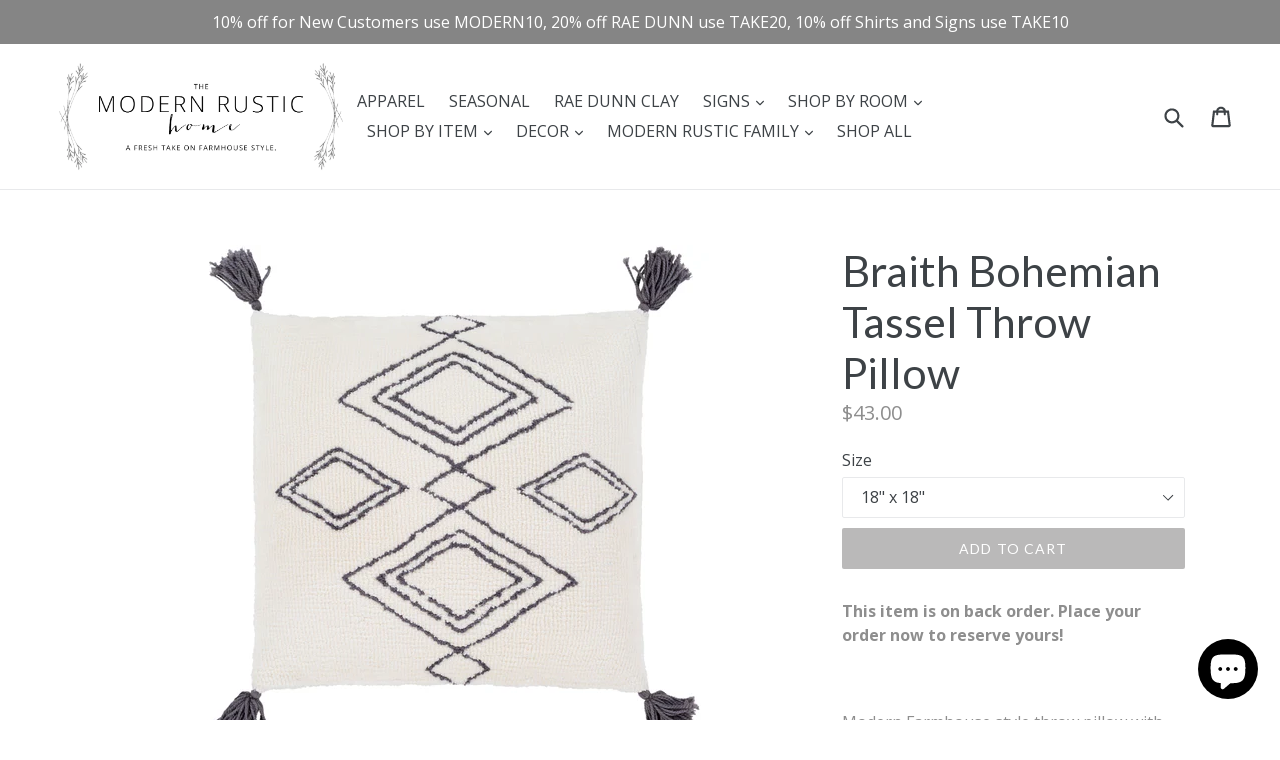

--- FILE ---
content_type: text/html; charset=utf-8
request_url: https://themodernrustichome.com/products/braith-bohemian-tassel-throw-pillow
body_size: 27037
content:
<!doctype html>
<!--[if IE 9]> <html class="ie9 no-js" lang="en"> <![endif]-->
<!--[if (gt IE 9)|!(IE)]><!--> <html class="no-js" lang="en"> <!--<![endif]-->
<head>
  <script src="https://cdn.onesignal.com/sdks/OneSignalSDK.js" async=""></script>
<script>
  var OneSignal = window.OneSignal || [];
  OneSignal.push(function() {
    OneSignal.init({
      appId: "8e12ad93-7e74-4456-b73e-aa1636336ec6",
    });
  });
</script>
  <meta name="google-site-verification" content="DEFSIXtZOPgQ94KtyyDBZVTKIOkV-YtFGE7EUvkp4po" />
  <style>.async-hide { opacity: 0 !important} </style>
<script>(function(a,s,y,n,c,h,i,d,e){s.className+=' '+y;h.start=1*new Date;
h.end=i=function(){s.className=s.className.replace(RegExp(' ?'+y),'')};
(a[n]=a[n]||[]).hide=h;setTimeout(function(){i();h.end=null},c);h.timeout=c;
})(window,document.documentElement,'async-hide','dataLayer',4000,
{'GTM-PTW49V7':true});</script>
<script>
  (function(i,s,o,g,r,a,m){i['GoogleAnalyticsObject']=r;i[r]=i[r]||function(){
  (i[r].q=i[r].q||[]).push(arguments)},i[r].l=1*new Date();a=s.createElement(o),
  m=s.getElementsByTagName(o)[0];a.async=1;a.src=g;m.parentNode.insertBefore(a,m)
  })(window,document,'script','https://www.google-analytics.com/analytics.js','ga');
  ga('create', 'UA-87249409-1', 'auto');
  ga('require', 'GTM-PTW49V7');
  ga('send', 'pageview');
</script>
  <meta name="google-site-verification" content="y3x4lQVTL71pn5J6jxoCICdgupj1QJangNYP7IIgR_I" />
  <meta charset="utf-8">
  <meta http-equiv="X-UA-Compatible" content="IE=edge,chrome=1">
  <meta name="viewport" content="width=device-width,initial-scale=1">
  <meta name="theme-color" content="#bab9b9">
  <link rel="canonical" href="https://themodernrustichome.com/products/braith-bohemian-tassel-throw-pillow">

  
    <link rel="shortcut icon" href="//themodernrustichome.com/cdn/shop/files/Squarelogo_32x32.jpg?v=1613154732" type="image/png">
  

  
  <title>
    Braith Bohemian Tassel Throw Pillow
    
    
    
      &ndash; Modern Rustic Home
    
  </title>

  
    <meta name="description" content="This item is on back order. Place your order now to reserve yours!   Modern Farmhouse style throw pillow with Down Insert">
  

  <!-- /snippets/social-meta-tags.liquid -->
<meta property="og:site_name" content="Modern Rustic Home">
<meta property="og:url" content="https://themodernrustichome.com/products/braith-bohemian-tassel-throw-pillow">
<meta property="og:title" content="Braith Bohemian Tassel Throw Pillow">
<meta property="og:type" content="product">
<meta property="og:description" content="This item is on back order. Place your order now to reserve yours!   Modern Farmhouse style throw pillow with Down Insert"><meta property="og:price:amount" content="43.00">
  <meta property="og:price:currency" content="USD"><meta property="og:image" content="http://themodernrustichome.com/cdn/shop/products/brh001-2020_1024x1024.png?v=1557181526">
<meta property="og:image:secure_url" content="https://themodernrustichome.com/cdn/shop/products/brh001-2020_1024x1024.png?v=1557181526">

<meta name="twitter:site" content="@">
<meta name="twitter:card" content="summary_large_image">
<meta name="twitter:title" content="Braith Bohemian Tassel Throw Pillow">
<meta name="twitter:description" content="This item is on back order. Place your order now to reserve yours!   Modern Farmhouse style throw pillow with Down Insert">


  <link href="//themodernrustichome.com/cdn/shop/t/2/assets/theme.scss.css?v=51151915631192907131703094026" rel="stylesheet" type="text/css" media="all" />
  

  <link href="//fonts.googleapis.com/css?family=Open+Sans:400,700" rel="stylesheet" type="text/css" media="all" />


  

    <link href="//fonts.googleapis.com/css?family=Lato:400" rel="stylesheet" type="text/css" media="all" />
  



  <script>
    var theme = {
      strings: {
        addToCart: "Add to cart",
        soldOut: "Sold out",
        unavailable: "Unavailable",
        showMore: "Show More",
        showLess: "Show Less"
      },
      
      moneyFormat: "${{amount}}"
    }

    document.documentElement.className = document.documentElement.className.replace('no-js', 'js');
  </script>

  <!--[if (lte IE 9) ]><script src="//themodernrustichome.com/cdn/shop/t/2/assets/match-media.min.js?v=22265819453975888031534875958" type="text/javascript"></script><![endif]-->

  

  <!--[if (gt IE 9)|!(IE)]><!--><script src="//themodernrustichome.com/cdn/shop/t/2/assets/vendor.js?v=136118274122071307521534875959" defer="defer"></script><!--<![endif]-->
  <!--[if lte IE 9]><script src="//themodernrustichome.com/cdn/shop/t/2/assets/vendor.js?v=136118274122071307521534875959"></script><![endif]-->

  <!--[if (gt IE 9)|!(IE)]><!--><script src="//themodernrustichome.com/cdn/shop/t/2/assets/theme.js?v=173486112727721171571534875959" defer="defer"></script><!--<![endif]-->
  <!--[if lte IE 9]><script src="//themodernrustichome.com/cdn/shop/t/2/assets/theme.js?v=173486112727721171571534875959"></script><![endif]-->

  <script>window.performance && window.performance.mark && window.performance.mark('shopify.content_for_header.start');</script><meta name="google-site-verification" content="DEFSIXtZOPgQ94KtyyDBZVTKIOkV-YtFGE7EUvkp4po">
<meta name="google-site-verification" content="JQD4WhplN42EEgXl64yUnobNdgLyVgPUPNA3WqFYfhc">
<meta name="facebook-domain-verification" content="a9tzv811lnyh9605bu0hrfkejb54bc">
<meta id="shopify-digital-wallet" name="shopify-digital-wallet" content="/15778991/digital_wallets/dialog">
<meta name="shopify-checkout-api-token" content="18e1d312933192ee7cef72fb600bfe7d">
<meta id="in-context-paypal-metadata" data-shop-id="15778991" data-venmo-supported="false" data-environment="production" data-locale="en_US" data-paypal-v4="true" data-currency="USD">
<link rel="alternate" type="application/json+oembed" href="https://themodernrustichome.com/products/braith-bohemian-tassel-throw-pillow.oembed">
<script async="async" src="/checkouts/internal/preloads.js?locale=en-US"></script>
<link rel="preconnect" href="https://shop.app" crossorigin="anonymous">
<script async="async" src="https://shop.app/checkouts/internal/preloads.js?locale=en-US&shop_id=15778991" crossorigin="anonymous"></script>
<script id="apple-pay-shop-capabilities" type="application/json">{"shopId":15778991,"countryCode":"US","currencyCode":"USD","merchantCapabilities":["supports3DS"],"merchantId":"gid:\/\/shopify\/Shop\/15778991","merchantName":"Modern Rustic Home","requiredBillingContactFields":["postalAddress","email"],"requiredShippingContactFields":["postalAddress","email"],"shippingType":"shipping","supportedNetworks":["visa","masterCard","amex","discover","elo","jcb"],"total":{"type":"pending","label":"Modern Rustic Home","amount":"1.00"},"shopifyPaymentsEnabled":true,"supportsSubscriptions":true}</script>
<script id="shopify-features" type="application/json">{"accessToken":"18e1d312933192ee7cef72fb600bfe7d","betas":["rich-media-storefront-analytics"],"domain":"themodernrustichome.com","predictiveSearch":true,"shopId":15778991,"locale":"en"}</script>
<script>var Shopify = Shopify || {};
Shopify.shop = "modern-rustic-home.myshopify.com";
Shopify.locale = "en";
Shopify.currency = {"active":"USD","rate":"1.0"};
Shopify.country = "US";
Shopify.theme = {"name":"Debut (Afterpay Edits)","id":32375930914,"schema_name":"Debut","schema_version":"1.0.0","theme_store_id":796,"role":"main"};
Shopify.theme.handle = "null";
Shopify.theme.style = {"id":null,"handle":null};
Shopify.cdnHost = "themodernrustichome.com/cdn";
Shopify.routes = Shopify.routes || {};
Shopify.routes.root = "/";</script>
<script type="module">!function(o){(o.Shopify=o.Shopify||{}).modules=!0}(window);</script>
<script>!function(o){function n(){var o=[];function n(){o.push(Array.prototype.slice.apply(arguments))}return n.q=o,n}var t=o.Shopify=o.Shopify||{};t.loadFeatures=n(),t.autoloadFeatures=n()}(window);</script>
<script>
  window.ShopifyPay = window.ShopifyPay || {};
  window.ShopifyPay.apiHost = "shop.app\/pay";
  window.ShopifyPay.redirectState = null;
</script>
<script id="shop-js-analytics" type="application/json">{"pageType":"product"}</script>
<script defer="defer" async type="module" src="//themodernrustichome.com/cdn/shopifycloud/shop-js/modules/v2/client.init-shop-cart-sync_BT-GjEfc.en.esm.js"></script>
<script defer="defer" async type="module" src="//themodernrustichome.com/cdn/shopifycloud/shop-js/modules/v2/chunk.common_D58fp_Oc.esm.js"></script>
<script defer="defer" async type="module" src="//themodernrustichome.com/cdn/shopifycloud/shop-js/modules/v2/chunk.modal_xMitdFEc.esm.js"></script>
<script type="module">
  await import("//themodernrustichome.com/cdn/shopifycloud/shop-js/modules/v2/client.init-shop-cart-sync_BT-GjEfc.en.esm.js");
await import("//themodernrustichome.com/cdn/shopifycloud/shop-js/modules/v2/chunk.common_D58fp_Oc.esm.js");
await import("//themodernrustichome.com/cdn/shopifycloud/shop-js/modules/v2/chunk.modal_xMitdFEc.esm.js");

  window.Shopify.SignInWithShop?.initShopCartSync?.({"fedCMEnabled":true,"windoidEnabled":true});

</script>
<script>
  window.Shopify = window.Shopify || {};
  if (!window.Shopify.featureAssets) window.Shopify.featureAssets = {};
  window.Shopify.featureAssets['shop-js'] = {"shop-cart-sync":["modules/v2/client.shop-cart-sync_DZOKe7Ll.en.esm.js","modules/v2/chunk.common_D58fp_Oc.esm.js","modules/v2/chunk.modal_xMitdFEc.esm.js"],"init-fed-cm":["modules/v2/client.init-fed-cm_B6oLuCjv.en.esm.js","modules/v2/chunk.common_D58fp_Oc.esm.js","modules/v2/chunk.modal_xMitdFEc.esm.js"],"shop-cash-offers":["modules/v2/client.shop-cash-offers_D2sdYoxE.en.esm.js","modules/v2/chunk.common_D58fp_Oc.esm.js","modules/v2/chunk.modal_xMitdFEc.esm.js"],"shop-login-button":["modules/v2/client.shop-login-button_QeVjl5Y3.en.esm.js","modules/v2/chunk.common_D58fp_Oc.esm.js","modules/v2/chunk.modal_xMitdFEc.esm.js"],"pay-button":["modules/v2/client.pay-button_DXTOsIq6.en.esm.js","modules/v2/chunk.common_D58fp_Oc.esm.js","modules/v2/chunk.modal_xMitdFEc.esm.js"],"shop-button":["modules/v2/client.shop-button_DQZHx9pm.en.esm.js","modules/v2/chunk.common_D58fp_Oc.esm.js","modules/v2/chunk.modal_xMitdFEc.esm.js"],"avatar":["modules/v2/client.avatar_BTnouDA3.en.esm.js"],"init-windoid":["modules/v2/client.init-windoid_CR1B-cfM.en.esm.js","modules/v2/chunk.common_D58fp_Oc.esm.js","modules/v2/chunk.modal_xMitdFEc.esm.js"],"init-shop-for-new-customer-accounts":["modules/v2/client.init-shop-for-new-customer-accounts_C_vY_xzh.en.esm.js","modules/v2/client.shop-login-button_QeVjl5Y3.en.esm.js","modules/v2/chunk.common_D58fp_Oc.esm.js","modules/v2/chunk.modal_xMitdFEc.esm.js"],"init-shop-email-lookup-coordinator":["modules/v2/client.init-shop-email-lookup-coordinator_BI7n9ZSv.en.esm.js","modules/v2/chunk.common_D58fp_Oc.esm.js","modules/v2/chunk.modal_xMitdFEc.esm.js"],"init-shop-cart-sync":["modules/v2/client.init-shop-cart-sync_BT-GjEfc.en.esm.js","modules/v2/chunk.common_D58fp_Oc.esm.js","modules/v2/chunk.modal_xMitdFEc.esm.js"],"shop-toast-manager":["modules/v2/client.shop-toast-manager_DiYdP3xc.en.esm.js","modules/v2/chunk.common_D58fp_Oc.esm.js","modules/v2/chunk.modal_xMitdFEc.esm.js"],"init-customer-accounts":["modules/v2/client.init-customer-accounts_D9ZNqS-Q.en.esm.js","modules/v2/client.shop-login-button_QeVjl5Y3.en.esm.js","modules/v2/chunk.common_D58fp_Oc.esm.js","modules/v2/chunk.modal_xMitdFEc.esm.js"],"init-customer-accounts-sign-up":["modules/v2/client.init-customer-accounts-sign-up_iGw4briv.en.esm.js","modules/v2/client.shop-login-button_QeVjl5Y3.en.esm.js","modules/v2/chunk.common_D58fp_Oc.esm.js","modules/v2/chunk.modal_xMitdFEc.esm.js"],"shop-follow-button":["modules/v2/client.shop-follow-button_CqMgW2wH.en.esm.js","modules/v2/chunk.common_D58fp_Oc.esm.js","modules/v2/chunk.modal_xMitdFEc.esm.js"],"checkout-modal":["modules/v2/client.checkout-modal_xHeaAweL.en.esm.js","modules/v2/chunk.common_D58fp_Oc.esm.js","modules/v2/chunk.modal_xMitdFEc.esm.js"],"shop-login":["modules/v2/client.shop-login_D91U-Q7h.en.esm.js","modules/v2/chunk.common_D58fp_Oc.esm.js","modules/v2/chunk.modal_xMitdFEc.esm.js"],"lead-capture":["modules/v2/client.lead-capture_BJmE1dJe.en.esm.js","modules/v2/chunk.common_D58fp_Oc.esm.js","modules/v2/chunk.modal_xMitdFEc.esm.js"],"payment-terms":["modules/v2/client.payment-terms_Ci9AEqFq.en.esm.js","modules/v2/chunk.common_D58fp_Oc.esm.js","modules/v2/chunk.modal_xMitdFEc.esm.js"]};
</script>
<script>(function() {
  var isLoaded = false;
  function asyncLoad() {
    if (isLoaded) return;
    isLoaded = true;
    var urls = ["https:\/\/chimpstatic.com\/mcjs-connected\/js\/users\/99450e3673adfc17cfbceeb13\/bc693845444a6e8c707180064.js?shop=modern-rustic-home.myshopify.com","https:\/\/chimpstatic.com\/mcjs-connected\/js\/users\/99450e3673adfc17cfbceeb13\/211396791646c38352547d91b.js?shop=modern-rustic-home.myshopify.com","https:\/\/rec.autocommerce.io\/recommender_javascript?shop=modern-rustic-home.myshopify.com","https:\/\/scripts.leaflet.co\/leaflet.min.js?shop=modern-rustic-home.myshopify.com","https:\/\/front.optimonk.com\/public\/101486\/shopify\/preload.js?shop=modern-rustic-home.myshopify.com","\/\/cdn.shopify.com\/proxy\/a331c34b44d897b3d4da21da08b29ae3b0a92c693704ae5f81d82368e12e050a\/static.cdn.printful.com\/static\/js\/external\/shopify-product-customizer.js?v=0.28\u0026shop=modern-rustic-home.myshopify.com\u0026sp-cache-control=cHVibGljLCBtYXgtYWdlPTkwMA"];
    for (var i = 0; i < urls.length; i++) {
      var s = document.createElement('script');
      s.type = 'text/javascript';
      s.async = true;
      s.src = urls[i];
      var x = document.getElementsByTagName('script')[0];
      x.parentNode.insertBefore(s, x);
    }
  };
  if(window.attachEvent) {
    window.attachEvent('onload', asyncLoad);
  } else {
    window.addEventListener('load', asyncLoad, false);
  }
})();</script>
<script id="__st">var __st={"a":15778991,"offset":-18000,"reqid":"f794928e-15b8-45d7-bd91-efe19b7cf793-1769103734","pageurl":"themodernrustichome.com\/products\/braith-bohemian-tassel-throw-pillow","u":"d460f90ad392","p":"product","rtyp":"product","rid":1866115448866};</script>
<script>window.ShopifyPaypalV4VisibilityTracking = true;</script>
<script id="captcha-bootstrap">!function(){'use strict';const t='contact',e='account',n='new_comment',o=[[t,t],['blogs',n],['comments',n],[t,'customer']],c=[[e,'customer_login'],[e,'guest_login'],[e,'recover_customer_password'],[e,'create_customer']],r=t=>t.map((([t,e])=>`form[action*='/${t}']:not([data-nocaptcha='true']) input[name='form_type'][value='${e}']`)).join(','),a=t=>()=>t?[...document.querySelectorAll(t)].map((t=>t.form)):[];function s(){const t=[...o],e=r(t);return a(e)}const i='password',u='form_key',d=['recaptcha-v3-token','g-recaptcha-response','h-captcha-response',i],f=()=>{try{return window.sessionStorage}catch{return}},m='__shopify_v',_=t=>t.elements[u];function p(t,e,n=!1){try{const o=window.sessionStorage,c=JSON.parse(o.getItem(e)),{data:r}=function(t){const{data:e,action:n}=t;return t[m]||n?{data:e,action:n}:{data:t,action:n}}(c);for(const[e,n]of Object.entries(r))t.elements[e]&&(t.elements[e].value=n);n&&o.removeItem(e)}catch(o){console.error('form repopulation failed',{error:o})}}const l='form_type',E='cptcha';function T(t){t.dataset[E]=!0}const w=window,h=w.document,L='Shopify',v='ce_forms',y='captcha';let A=!1;((t,e)=>{const n=(g='f06e6c50-85a8-45c8-87d0-21a2b65856fe',I='https://cdn.shopify.com/shopifycloud/storefront-forms-hcaptcha/ce_storefront_forms_captcha_hcaptcha.v1.5.2.iife.js',D={infoText:'Protected by hCaptcha',privacyText:'Privacy',termsText:'Terms'},(t,e,n)=>{const o=w[L][v],c=o.bindForm;if(c)return c(t,g,e,D).then(n);var r;o.q.push([[t,g,e,D],n]),r=I,A||(h.body.append(Object.assign(h.createElement('script'),{id:'captcha-provider',async:!0,src:r})),A=!0)});var g,I,D;w[L]=w[L]||{},w[L][v]=w[L][v]||{},w[L][v].q=[],w[L][y]=w[L][y]||{},w[L][y].protect=function(t,e){n(t,void 0,e),T(t)},Object.freeze(w[L][y]),function(t,e,n,w,h,L){const[v,y,A,g]=function(t,e,n){const i=e?o:[],u=t?c:[],d=[...i,...u],f=r(d),m=r(i),_=r(d.filter((([t,e])=>n.includes(e))));return[a(f),a(m),a(_),s()]}(w,h,L),I=t=>{const e=t.target;return e instanceof HTMLFormElement?e:e&&e.form},D=t=>v().includes(t);t.addEventListener('submit',(t=>{const e=I(t);if(!e)return;const n=D(e)&&!e.dataset.hcaptchaBound&&!e.dataset.recaptchaBound,o=_(e),c=g().includes(e)&&(!o||!o.value);(n||c)&&t.preventDefault(),c&&!n&&(function(t){try{if(!f())return;!function(t){const e=f();if(!e)return;const n=_(t);if(!n)return;const o=n.value;o&&e.removeItem(o)}(t);const e=Array.from(Array(32),(()=>Math.random().toString(36)[2])).join('');!function(t,e){_(t)||t.append(Object.assign(document.createElement('input'),{type:'hidden',name:u})),t.elements[u].value=e}(t,e),function(t,e){const n=f();if(!n)return;const o=[...t.querySelectorAll(`input[type='${i}']`)].map((({name:t})=>t)),c=[...d,...o],r={};for(const[a,s]of new FormData(t).entries())c.includes(a)||(r[a]=s);n.setItem(e,JSON.stringify({[m]:1,action:t.action,data:r}))}(t,e)}catch(e){console.error('failed to persist form',e)}}(e),e.submit())}));const S=(t,e)=>{t&&!t.dataset[E]&&(n(t,e.some((e=>e===t))),T(t))};for(const o of['focusin','change'])t.addEventListener(o,(t=>{const e=I(t);D(e)&&S(e,y())}));const B=e.get('form_key'),M=e.get(l),P=B&&M;t.addEventListener('DOMContentLoaded',(()=>{const t=y();if(P)for(const e of t)e.elements[l].value===M&&p(e,B);[...new Set([...A(),...v().filter((t=>'true'===t.dataset.shopifyCaptcha))])].forEach((e=>S(e,t)))}))}(h,new URLSearchParams(w.location.search),n,t,e,['guest_login'])})(!0,!0)}();</script>
<script integrity="sha256-4kQ18oKyAcykRKYeNunJcIwy7WH5gtpwJnB7kiuLZ1E=" data-source-attribution="shopify.loadfeatures" defer="defer" src="//themodernrustichome.com/cdn/shopifycloud/storefront/assets/storefront/load_feature-a0a9edcb.js" crossorigin="anonymous"></script>
<script crossorigin="anonymous" defer="defer" src="//themodernrustichome.com/cdn/shopifycloud/storefront/assets/shopify_pay/storefront-65b4c6d7.js?v=20250812"></script>
<script data-source-attribution="shopify.dynamic_checkout.dynamic.init">var Shopify=Shopify||{};Shopify.PaymentButton=Shopify.PaymentButton||{isStorefrontPortableWallets:!0,init:function(){window.Shopify.PaymentButton.init=function(){};var t=document.createElement("script");t.src="https://themodernrustichome.com/cdn/shopifycloud/portable-wallets/latest/portable-wallets.en.js",t.type="module",document.head.appendChild(t)}};
</script>
<script data-source-attribution="shopify.dynamic_checkout.buyer_consent">
  function portableWalletsHideBuyerConsent(e){var t=document.getElementById("shopify-buyer-consent"),n=document.getElementById("shopify-subscription-policy-button");t&&n&&(t.classList.add("hidden"),t.setAttribute("aria-hidden","true"),n.removeEventListener("click",e))}function portableWalletsShowBuyerConsent(e){var t=document.getElementById("shopify-buyer-consent"),n=document.getElementById("shopify-subscription-policy-button");t&&n&&(t.classList.remove("hidden"),t.removeAttribute("aria-hidden"),n.addEventListener("click",e))}window.Shopify?.PaymentButton&&(window.Shopify.PaymentButton.hideBuyerConsent=portableWalletsHideBuyerConsent,window.Shopify.PaymentButton.showBuyerConsent=portableWalletsShowBuyerConsent);
</script>
<script data-source-attribution="shopify.dynamic_checkout.cart.bootstrap">document.addEventListener("DOMContentLoaded",(function(){function t(){return document.querySelector("shopify-accelerated-checkout-cart, shopify-accelerated-checkout")}if(t())Shopify.PaymentButton.init();else{new MutationObserver((function(e,n){t()&&(Shopify.PaymentButton.init(),n.disconnect())})).observe(document.body,{childList:!0,subtree:!0})}}));
</script>
<link id="shopify-accelerated-checkout-styles" rel="stylesheet" media="screen" href="https://themodernrustichome.com/cdn/shopifycloud/portable-wallets/latest/accelerated-checkout-backwards-compat.css" crossorigin="anonymous">
<style id="shopify-accelerated-checkout-cart">
        #shopify-buyer-consent {
  margin-top: 1em;
  display: inline-block;
  width: 100%;
}

#shopify-buyer-consent.hidden {
  display: none;
}

#shopify-subscription-policy-button {
  background: none;
  border: none;
  padding: 0;
  text-decoration: underline;
  font-size: inherit;
  cursor: pointer;
}

#shopify-subscription-policy-button::before {
  box-shadow: none;
}

      </style>

<script>window.performance && window.performance.mark && window.performance.mark('shopify.content_for_header.end');</script>
  
  
<!-- BEGIN app block: shopify://apps/product-filters-search/blocks/autocomplete/95672d06-1c4e-4e1b-9368-e84ce1ad6886 --><script>
    var fast_dawn_theme_action = "/pages/search-results";
    var __isp_new_jquery = "true" === "true";
</script>


    


    <script>var _isp_injected_already = true</script>
    <!-- BEGIN app snippet: fast-simon-autocomplete-init --><script id="autocomplete-initilizer"
        src="https://static-autocomplete.fastsimon.com/fast-simon-autocomplete-init.umd.js?mode=shopify&UUID=5b966c2e-defd-45e3-bb40-d0337d8bc6f5&store=15778991"
        async>
</script>
<!-- END app snippet -->

<!-- END app block --><script src="https://cdn.shopify.com/extensions/e8878072-2f6b-4e89-8082-94b04320908d/inbox-1254/assets/inbox-chat-loader.js" type="text/javascript" defer="defer"></script>
<link href="https://monorail-edge.shopifysvc.com" rel="dns-prefetch">
<script>(function(){if ("sendBeacon" in navigator && "performance" in window) {try {var session_token_from_headers = performance.getEntriesByType('navigation')[0].serverTiming.find(x => x.name == '_s').description;} catch {var session_token_from_headers = undefined;}var session_cookie_matches = document.cookie.match(/_shopify_s=([^;]*)/);var session_token_from_cookie = session_cookie_matches && session_cookie_matches.length === 2 ? session_cookie_matches[1] : "";var session_token = session_token_from_headers || session_token_from_cookie || "";function handle_abandonment_event(e) {var entries = performance.getEntries().filter(function(entry) {return /monorail-edge.shopifysvc.com/.test(entry.name);});if (!window.abandonment_tracked && entries.length === 0) {window.abandonment_tracked = true;var currentMs = Date.now();var navigation_start = performance.timing.navigationStart;var payload = {shop_id: 15778991,url: window.location.href,navigation_start,duration: currentMs - navigation_start,session_token,page_type: "product"};window.navigator.sendBeacon("https://monorail-edge.shopifysvc.com/v1/produce", JSON.stringify({schema_id: "online_store_buyer_site_abandonment/1.1",payload: payload,metadata: {event_created_at_ms: currentMs,event_sent_at_ms: currentMs}}));}}window.addEventListener('pagehide', handle_abandonment_event);}}());</script>
<script id="web-pixels-manager-setup">(function e(e,d,r,n,o){if(void 0===o&&(o={}),!Boolean(null===(a=null===(i=window.Shopify)||void 0===i?void 0:i.analytics)||void 0===a?void 0:a.replayQueue)){var i,a;window.Shopify=window.Shopify||{};var t=window.Shopify;t.analytics=t.analytics||{};var s=t.analytics;s.replayQueue=[],s.publish=function(e,d,r){return s.replayQueue.push([e,d,r]),!0};try{self.performance.mark("wpm:start")}catch(e){}var l=function(){var e={modern:/Edge?\/(1{2}[4-9]|1[2-9]\d|[2-9]\d{2}|\d{4,})\.\d+(\.\d+|)|Firefox\/(1{2}[4-9]|1[2-9]\d|[2-9]\d{2}|\d{4,})\.\d+(\.\d+|)|Chrom(ium|e)\/(9{2}|\d{3,})\.\d+(\.\d+|)|(Maci|X1{2}).+ Version\/(15\.\d+|(1[6-9]|[2-9]\d|\d{3,})\.\d+)([,.]\d+|)( \(\w+\)|)( Mobile\/\w+|) Safari\/|Chrome.+OPR\/(9{2}|\d{3,})\.\d+\.\d+|(CPU[ +]OS|iPhone[ +]OS|CPU[ +]iPhone|CPU IPhone OS|CPU iPad OS)[ +]+(15[._]\d+|(1[6-9]|[2-9]\d|\d{3,})[._]\d+)([._]\d+|)|Android:?[ /-](13[3-9]|1[4-9]\d|[2-9]\d{2}|\d{4,})(\.\d+|)(\.\d+|)|Android.+Firefox\/(13[5-9]|1[4-9]\d|[2-9]\d{2}|\d{4,})\.\d+(\.\d+|)|Android.+Chrom(ium|e)\/(13[3-9]|1[4-9]\d|[2-9]\d{2}|\d{4,})\.\d+(\.\d+|)|SamsungBrowser\/([2-9]\d|\d{3,})\.\d+/,legacy:/Edge?\/(1[6-9]|[2-9]\d|\d{3,})\.\d+(\.\d+|)|Firefox\/(5[4-9]|[6-9]\d|\d{3,})\.\d+(\.\d+|)|Chrom(ium|e)\/(5[1-9]|[6-9]\d|\d{3,})\.\d+(\.\d+|)([\d.]+$|.*Safari\/(?![\d.]+ Edge\/[\d.]+$))|(Maci|X1{2}).+ Version\/(10\.\d+|(1[1-9]|[2-9]\d|\d{3,})\.\d+)([,.]\d+|)( \(\w+\)|)( Mobile\/\w+|) Safari\/|Chrome.+OPR\/(3[89]|[4-9]\d|\d{3,})\.\d+\.\d+|(CPU[ +]OS|iPhone[ +]OS|CPU[ +]iPhone|CPU IPhone OS|CPU iPad OS)[ +]+(10[._]\d+|(1[1-9]|[2-9]\d|\d{3,})[._]\d+)([._]\d+|)|Android:?[ /-](13[3-9]|1[4-9]\d|[2-9]\d{2}|\d{4,})(\.\d+|)(\.\d+|)|Mobile Safari.+OPR\/([89]\d|\d{3,})\.\d+\.\d+|Android.+Firefox\/(13[5-9]|1[4-9]\d|[2-9]\d{2}|\d{4,})\.\d+(\.\d+|)|Android.+Chrom(ium|e)\/(13[3-9]|1[4-9]\d|[2-9]\d{2}|\d{4,})\.\d+(\.\d+|)|Android.+(UC? ?Browser|UCWEB|U3)[ /]?(15\.([5-9]|\d{2,})|(1[6-9]|[2-9]\d|\d{3,})\.\d+)\.\d+|SamsungBrowser\/(5\.\d+|([6-9]|\d{2,})\.\d+)|Android.+MQ{2}Browser\/(14(\.(9|\d{2,})|)|(1[5-9]|[2-9]\d|\d{3,})(\.\d+|))(\.\d+|)|K[Aa][Ii]OS\/(3\.\d+|([4-9]|\d{2,})\.\d+)(\.\d+|)/},d=e.modern,r=e.legacy,n=navigator.userAgent;return n.match(d)?"modern":n.match(r)?"legacy":"unknown"}(),u="modern"===l?"modern":"legacy",c=(null!=n?n:{modern:"",legacy:""})[u],f=function(e){return[e.baseUrl,"/wpm","/b",e.hashVersion,"modern"===e.buildTarget?"m":"l",".js"].join("")}({baseUrl:d,hashVersion:r,buildTarget:u}),m=function(e){var d=e.version,r=e.bundleTarget,n=e.surface,o=e.pageUrl,i=e.monorailEndpoint;return{emit:function(e){var a=e.status,t=e.errorMsg,s=(new Date).getTime(),l=JSON.stringify({metadata:{event_sent_at_ms:s},events:[{schema_id:"web_pixels_manager_load/3.1",payload:{version:d,bundle_target:r,page_url:o,status:a,surface:n,error_msg:t},metadata:{event_created_at_ms:s}}]});if(!i)return console&&console.warn&&console.warn("[Web Pixels Manager] No Monorail endpoint provided, skipping logging."),!1;try{return self.navigator.sendBeacon.bind(self.navigator)(i,l)}catch(e){}var u=new XMLHttpRequest;try{return u.open("POST",i,!0),u.setRequestHeader("Content-Type","text/plain"),u.send(l),!0}catch(e){return console&&console.warn&&console.warn("[Web Pixels Manager] Got an unhandled error while logging to Monorail."),!1}}}}({version:r,bundleTarget:l,surface:e.surface,pageUrl:self.location.href,monorailEndpoint:e.monorailEndpoint});try{o.browserTarget=l,function(e){var d=e.src,r=e.async,n=void 0===r||r,o=e.onload,i=e.onerror,a=e.sri,t=e.scriptDataAttributes,s=void 0===t?{}:t,l=document.createElement("script"),u=document.querySelector("head"),c=document.querySelector("body");if(l.async=n,l.src=d,a&&(l.integrity=a,l.crossOrigin="anonymous"),s)for(var f in s)if(Object.prototype.hasOwnProperty.call(s,f))try{l.dataset[f]=s[f]}catch(e){}if(o&&l.addEventListener("load",o),i&&l.addEventListener("error",i),u)u.appendChild(l);else{if(!c)throw new Error("Did not find a head or body element to append the script");c.appendChild(l)}}({src:f,async:!0,onload:function(){if(!function(){var e,d;return Boolean(null===(d=null===(e=window.Shopify)||void 0===e?void 0:e.analytics)||void 0===d?void 0:d.initialized)}()){var d=window.webPixelsManager.init(e)||void 0;if(d){var r=window.Shopify.analytics;r.replayQueue.forEach((function(e){var r=e[0],n=e[1],o=e[2];d.publishCustomEvent(r,n,o)})),r.replayQueue=[],r.publish=d.publishCustomEvent,r.visitor=d.visitor,r.initialized=!0}}},onerror:function(){return m.emit({status:"failed",errorMsg:"".concat(f," has failed to load")})},sri:function(e){var d=/^sha384-[A-Za-z0-9+/=]+$/;return"string"==typeof e&&d.test(e)}(c)?c:"",scriptDataAttributes:o}),m.emit({status:"loading"})}catch(e){m.emit({status:"failed",errorMsg:(null==e?void 0:e.message)||"Unknown error"})}}})({shopId: 15778991,storefrontBaseUrl: "https://themodernrustichome.com",extensionsBaseUrl: "https://extensions.shopifycdn.com/cdn/shopifycloud/web-pixels-manager",monorailEndpoint: "https://monorail-edge.shopifysvc.com/unstable/produce_batch",surface: "storefront-renderer",enabledBetaFlags: ["2dca8a86"],webPixelsConfigList: [{"id":"1922891995","configuration":"{\"accountID\":\"101486\"}","eventPayloadVersion":"v1","runtimeContext":"STRICT","scriptVersion":"e9702cc0fbdd9453d46c7ca8e2f5a5f4","type":"APP","apiClientId":956606,"privacyPurposes":[],"dataSharingAdjustments":{"protectedCustomerApprovalScopes":["read_customer_personal_data"]}},{"id":"1785659611","configuration":"{\"accountID\":\"5b966c2e-defd-45e3-bb40-d0337d8bc6f5\"}","eventPayloadVersion":"v1","runtimeContext":"STRICT","scriptVersion":"ed3062273042a62eadac52e696eeaaa8","type":"APP","apiClientId":159457,"privacyPurposes":["ANALYTICS","MARKETING","SALE_OF_DATA"],"dataSharingAdjustments":{"protectedCustomerApprovalScopes":["read_customer_address","read_customer_email","read_customer_name","read_customer_personal_data","read_customer_phone"]}},{"id":"1204420827","configuration":"{\"storeIdentity\":\"modern-rustic-home.myshopify.com\",\"baseURL\":\"https:\\\/\\\/api.printful.com\\\/shopify-pixels\"}","eventPayloadVersion":"v1","runtimeContext":"STRICT","scriptVersion":"74f275712857ab41bea9d998dcb2f9da","type":"APP","apiClientId":156624,"privacyPurposes":["ANALYTICS","MARKETING","SALE_OF_DATA"],"dataSharingAdjustments":{"protectedCustomerApprovalScopes":["read_customer_address","read_customer_email","read_customer_name","read_customer_personal_data","read_customer_phone"]}},{"id":"544473307","configuration":"{\"config\":\"{\\\"pixel_id\\\":\\\"GT-5R3F8W4\\\",\\\"target_country\\\":\\\"US\\\",\\\"gtag_events\\\":[{\\\"type\\\":\\\"purchase\\\",\\\"action_label\\\":\\\"MC-8MD9F6VQ7E\\\"},{\\\"type\\\":\\\"page_view\\\",\\\"action_label\\\":\\\"MC-8MD9F6VQ7E\\\"},{\\\"type\\\":\\\"view_item\\\",\\\"action_label\\\":\\\"MC-8MD9F6VQ7E\\\"}],\\\"enable_monitoring_mode\\\":false}\"}","eventPayloadVersion":"v1","runtimeContext":"OPEN","scriptVersion":"b2a88bafab3e21179ed38636efcd8a93","type":"APP","apiClientId":1780363,"privacyPurposes":[],"dataSharingAdjustments":{"protectedCustomerApprovalScopes":["read_customer_address","read_customer_email","read_customer_name","read_customer_personal_data","read_customer_phone"]}},{"id":"412516571","configuration":"{\"pixelCode\":\"CN90SIJC77UBGB37UCK0\"}","eventPayloadVersion":"v1","runtimeContext":"STRICT","scriptVersion":"22e92c2ad45662f435e4801458fb78cc","type":"APP","apiClientId":4383523,"privacyPurposes":["ANALYTICS","MARKETING","SALE_OF_DATA"],"dataSharingAdjustments":{"protectedCustomerApprovalScopes":["read_customer_address","read_customer_email","read_customer_name","read_customer_personal_data","read_customer_phone"]}},{"id":"62292187","configuration":"{\"tagID\":\"2613080475688\"}","eventPayloadVersion":"v1","runtimeContext":"STRICT","scriptVersion":"18031546ee651571ed29edbe71a3550b","type":"APP","apiClientId":3009811,"privacyPurposes":["ANALYTICS","MARKETING","SALE_OF_DATA"],"dataSharingAdjustments":{"protectedCustomerApprovalScopes":["read_customer_address","read_customer_email","read_customer_name","read_customer_personal_data","read_customer_phone"]}},{"id":"61112539","eventPayloadVersion":"v1","runtimeContext":"LAX","scriptVersion":"1","type":"CUSTOM","privacyPurposes":["MARKETING"],"name":"Meta pixel (migrated)"},{"id":"69632219","eventPayloadVersion":"v1","runtimeContext":"LAX","scriptVersion":"1","type":"CUSTOM","privacyPurposes":["ANALYTICS"],"name":"Google Analytics tag (migrated)"},{"id":"shopify-app-pixel","configuration":"{}","eventPayloadVersion":"v1","runtimeContext":"STRICT","scriptVersion":"0450","apiClientId":"shopify-pixel","type":"APP","privacyPurposes":["ANALYTICS","MARKETING"]},{"id":"shopify-custom-pixel","eventPayloadVersion":"v1","runtimeContext":"LAX","scriptVersion":"0450","apiClientId":"shopify-pixel","type":"CUSTOM","privacyPurposes":["ANALYTICS","MARKETING"]}],isMerchantRequest: false,initData: {"shop":{"name":"Modern Rustic Home","paymentSettings":{"currencyCode":"USD"},"myshopifyDomain":"modern-rustic-home.myshopify.com","countryCode":"US","storefrontUrl":"https:\/\/themodernrustichome.com"},"customer":null,"cart":null,"checkout":null,"productVariants":[{"price":{"amount":43.0,"currencyCode":"USD"},"product":{"title":"Braith Bohemian Tassel Throw Pillow","vendor":"Modern Rustic Home","id":"1866115448866","untranslatedTitle":"Braith Bohemian Tassel Throw Pillow","url":"\/products\/braith-bohemian-tassel-throw-pillow","type":""},"id":"16687082733602","image":{"src":"\/\/themodernrustichome.com\/cdn\/shop\/products\/brh001-2020.png?v=1557181526"},"sku":"BRH-001","title":"18\" x 18\"","untranslatedTitle":"18\" x 18\""},{"price":{"amount":47.0,"currencyCode":"USD"},"product":{"title":"Braith Bohemian Tassel Throw Pillow","vendor":"Modern Rustic Home","id":"1866115448866","untranslatedTitle":"Braith Bohemian Tassel Throw Pillow","url":"\/products\/braith-bohemian-tassel-throw-pillow","type":""},"id":"16687106883618","image":{"src":"\/\/themodernrustichome.com\/cdn\/shop\/products\/brh001-2020.png?v=1557181526"},"sku":"BRH-001","title":"20\" x 20\"","untranslatedTitle":"20\" x 20\""},{"price":{"amount":57.0,"currencyCode":"USD"},"product":{"title":"Braith Bohemian Tassel Throw Pillow","vendor":"Modern Rustic Home","id":"1866115448866","untranslatedTitle":"Braith Bohemian Tassel Throw Pillow","url":"\/products\/braith-bohemian-tassel-throw-pillow","type":""},"id":"16687106916386","image":{"src":"\/\/themodernrustichome.com\/cdn\/shop\/products\/brh001-2020.png?v=1557181526"},"sku":"BRH-001","title":"22\" x 22\"","untranslatedTitle":"22\" x 22\""}],"purchasingCompany":null},},"https://themodernrustichome.com/cdn","fcfee988w5aeb613cpc8e4bc33m6693e112",{"modern":"","legacy":""},{"shopId":"15778991","storefrontBaseUrl":"https:\/\/themodernrustichome.com","extensionBaseUrl":"https:\/\/extensions.shopifycdn.com\/cdn\/shopifycloud\/web-pixels-manager","surface":"storefront-renderer","enabledBetaFlags":"[\"2dca8a86\"]","isMerchantRequest":"false","hashVersion":"fcfee988w5aeb613cpc8e4bc33m6693e112","publish":"custom","events":"[[\"page_viewed\",{}],[\"product_viewed\",{\"productVariant\":{\"price\":{\"amount\":43.0,\"currencyCode\":\"USD\"},\"product\":{\"title\":\"Braith Bohemian Tassel Throw Pillow\",\"vendor\":\"Modern Rustic Home\",\"id\":\"1866115448866\",\"untranslatedTitle\":\"Braith Bohemian Tassel Throw Pillow\",\"url\":\"\/products\/braith-bohemian-tassel-throw-pillow\",\"type\":\"\"},\"id\":\"16687082733602\",\"image\":{\"src\":\"\/\/themodernrustichome.com\/cdn\/shop\/products\/brh001-2020.png?v=1557181526\"},\"sku\":\"BRH-001\",\"title\":\"18\\\" x 18\\\"\",\"untranslatedTitle\":\"18\\\" x 18\\\"\"}}]]"});</script><script>
  window.ShopifyAnalytics = window.ShopifyAnalytics || {};
  window.ShopifyAnalytics.meta = window.ShopifyAnalytics.meta || {};
  window.ShopifyAnalytics.meta.currency = 'USD';
  var meta = {"product":{"id":1866115448866,"gid":"gid:\/\/shopify\/Product\/1866115448866","vendor":"Modern Rustic Home","type":"","handle":"braith-bohemian-tassel-throw-pillow","variants":[{"id":16687082733602,"price":4300,"name":"Braith Bohemian Tassel Throw Pillow - 18\" x 18\"","public_title":"18\" x 18\"","sku":"BRH-001"},{"id":16687106883618,"price":4700,"name":"Braith Bohemian Tassel Throw Pillow - 20\" x 20\"","public_title":"20\" x 20\"","sku":"BRH-001"},{"id":16687106916386,"price":5700,"name":"Braith Bohemian Tassel Throw Pillow - 22\" x 22\"","public_title":"22\" x 22\"","sku":"BRH-001"}],"remote":false},"page":{"pageType":"product","resourceType":"product","resourceId":1866115448866,"requestId":"f794928e-15b8-45d7-bd91-efe19b7cf793-1769103734"}};
  for (var attr in meta) {
    window.ShopifyAnalytics.meta[attr] = meta[attr];
  }
</script>
<script class="analytics">
  (function () {
    var customDocumentWrite = function(content) {
      var jquery = null;

      if (window.jQuery) {
        jquery = window.jQuery;
      } else if (window.Checkout && window.Checkout.$) {
        jquery = window.Checkout.$;
      }

      if (jquery) {
        jquery('body').append(content);
      }
    };

    var hasLoggedConversion = function(token) {
      if (token) {
        return document.cookie.indexOf('loggedConversion=' + token) !== -1;
      }
      return false;
    }

    var setCookieIfConversion = function(token) {
      if (token) {
        var twoMonthsFromNow = new Date(Date.now());
        twoMonthsFromNow.setMonth(twoMonthsFromNow.getMonth() + 2);

        document.cookie = 'loggedConversion=' + token + '; expires=' + twoMonthsFromNow;
      }
    }

    var trekkie = window.ShopifyAnalytics.lib = window.trekkie = window.trekkie || [];
    if (trekkie.integrations) {
      return;
    }
    trekkie.methods = [
      'identify',
      'page',
      'ready',
      'track',
      'trackForm',
      'trackLink'
    ];
    trekkie.factory = function(method) {
      return function() {
        var args = Array.prototype.slice.call(arguments);
        args.unshift(method);
        trekkie.push(args);
        return trekkie;
      };
    };
    for (var i = 0; i < trekkie.methods.length; i++) {
      var key = trekkie.methods[i];
      trekkie[key] = trekkie.factory(key);
    }
    trekkie.load = function(config) {
      trekkie.config = config || {};
      trekkie.config.initialDocumentCookie = document.cookie;
      var first = document.getElementsByTagName('script')[0];
      var script = document.createElement('script');
      script.type = 'text/javascript';
      script.onerror = function(e) {
        var scriptFallback = document.createElement('script');
        scriptFallback.type = 'text/javascript';
        scriptFallback.onerror = function(error) {
                var Monorail = {
      produce: function produce(monorailDomain, schemaId, payload) {
        var currentMs = new Date().getTime();
        var event = {
          schema_id: schemaId,
          payload: payload,
          metadata: {
            event_created_at_ms: currentMs,
            event_sent_at_ms: currentMs
          }
        };
        return Monorail.sendRequest("https://" + monorailDomain + "/v1/produce", JSON.stringify(event));
      },
      sendRequest: function sendRequest(endpointUrl, payload) {
        // Try the sendBeacon API
        if (window && window.navigator && typeof window.navigator.sendBeacon === 'function' && typeof window.Blob === 'function' && !Monorail.isIos12()) {
          var blobData = new window.Blob([payload], {
            type: 'text/plain'
          });

          if (window.navigator.sendBeacon(endpointUrl, blobData)) {
            return true;
          } // sendBeacon was not successful

        } // XHR beacon

        var xhr = new XMLHttpRequest();

        try {
          xhr.open('POST', endpointUrl);
          xhr.setRequestHeader('Content-Type', 'text/plain');
          xhr.send(payload);
        } catch (e) {
          console.log(e);
        }

        return false;
      },
      isIos12: function isIos12() {
        return window.navigator.userAgent.lastIndexOf('iPhone; CPU iPhone OS 12_') !== -1 || window.navigator.userAgent.lastIndexOf('iPad; CPU OS 12_') !== -1;
      }
    };
    Monorail.produce('monorail-edge.shopifysvc.com',
      'trekkie_storefront_load_errors/1.1',
      {shop_id: 15778991,
      theme_id: 32375930914,
      app_name: "storefront",
      context_url: window.location.href,
      source_url: "//themodernrustichome.com/cdn/s/trekkie.storefront.46a754ac07d08c656eb845cfbf513dd9a18d4ced.min.js"});

        };
        scriptFallback.async = true;
        scriptFallback.src = '//themodernrustichome.com/cdn/s/trekkie.storefront.46a754ac07d08c656eb845cfbf513dd9a18d4ced.min.js';
        first.parentNode.insertBefore(scriptFallback, first);
      };
      script.async = true;
      script.src = '//themodernrustichome.com/cdn/s/trekkie.storefront.46a754ac07d08c656eb845cfbf513dd9a18d4ced.min.js';
      first.parentNode.insertBefore(script, first);
    };
    trekkie.load(
      {"Trekkie":{"appName":"storefront","development":false,"defaultAttributes":{"shopId":15778991,"isMerchantRequest":null,"themeId":32375930914,"themeCityHash":"4588919601651211807","contentLanguage":"en","currency":"USD","eventMetadataId":"5d072489-cbe0-4f12-93c5-dbc5c7cb876b"},"isServerSideCookieWritingEnabled":true,"monorailRegion":"shop_domain","enabledBetaFlags":["65f19447"]},"Session Attribution":{},"S2S":{"facebookCapiEnabled":false,"source":"trekkie-storefront-renderer","apiClientId":580111}}
    );

    var loaded = false;
    trekkie.ready(function() {
      if (loaded) return;
      loaded = true;

      window.ShopifyAnalytics.lib = window.trekkie;

      var originalDocumentWrite = document.write;
      document.write = customDocumentWrite;
      try { window.ShopifyAnalytics.merchantGoogleAnalytics.call(this); } catch(error) {};
      document.write = originalDocumentWrite;

      window.ShopifyAnalytics.lib.page(null,{"pageType":"product","resourceType":"product","resourceId":1866115448866,"requestId":"f794928e-15b8-45d7-bd91-efe19b7cf793-1769103734","shopifyEmitted":true});

      var match = window.location.pathname.match(/checkouts\/(.+)\/(thank_you|post_purchase)/)
      var token = match? match[1]: undefined;
      if (!hasLoggedConversion(token)) {
        setCookieIfConversion(token);
        window.ShopifyAnalytics.lib.track("Viewed Product",{"currency":"USD","variantId":16687082733602,"productId":1866115448866,"productGid":"gid:\/\/shopify\/Product\/1866115448866","name":"Braith Bohemian Tassel Throw Pillow - 18\" x 18\"","price":"43.00","sku":"BRH-001","brand":"Modern Rustic Home","variant":"18\" x 18\"","category":"","nonInteraction":true,"remote":false},undefined,undefined,{"shopifyEmitted":true});
      window.ShopifyAnalytics.lib.track("monorail:\/\/trekkie_storefront_viewed_product\/1.1",{"currency":"USD","variantId":16687082733602,"productId":1866115448866,"productGid":"gid:\/\/shopify\/Product\/1866115448866","name":"Braith Bohemian Tassel Throw Pillow - 18\" x 18\"","price":"43.00","sku":"BRH-001","brand":"Modern Rustic Home","variant":"18\" x 18\"","category":"","nonInteraction":true,"remote":false,"referer":"https:\/\/themodernrustichome.com\/products\/braith-bohemian-tassel-throw-pillow"});
      }
    });


        var eventsListenerScript = document.createElement('script');
        eventsListenerScript.async = true;
        eventsListenerScript.src = "//themodernrustichome.com/cdn/shopifycloud/storefront/assets/shop_events_listener-3da45d37.js";
        document.getElementsByTagName('head')[0].appendChild(eventsListenerScript);

})();</script>
  <script>
  if (!window.ga || (window.ga && typeof window.ga !== 'function')) {
    window.ga = function ga() {
      (window.ga.q = window.ga.q || []).push(arguments);
      if (window.Shopify && window.Shopify.analytics && typeof window.Shopify.analytics.publish === 'function') {
        window.Shopify.analytics.publish("ga_stub_called", {}, {sendTo: "google_osp_migration"});
      }
      console.error("Shopify's Google Analytics stub called with:", Array.from(arguments), "\nSee https://help.shopify.com/manual/promoting-marketing/pixels/pixel-migration#google for more information.");
    };
    if (window.Shopify && window.Shopify.analytics && typeof window.Shopify.analytics.publish === 'function') {
      window.Shopify.analytics.publish("ga_stub_initialized", {}, {sendTo: "google_osp_migration"});
    }
  }
</script>
<script
  defer
  src="https://themodernrustichome.com/cdn/shopifycloud/perf-kit/shopify-perf-kit-3.0.4.min.js"
  data-application="storefront-renderer"
  data-shop-id="15778991"
  data-render-region="gcp-us-central1"
  data-page-type="product"
  data-theme-instance-id="32375930914"
  data-theme-name="Debut"
  data-theme-version="1.0.0"
  data-monorail-region="shop_domain"
  data-resource-timing-sampling-rate="10"
  data-shs="true"
  data-shs-beacon="true"
  data-shs-export-with-fetch="true"
  data-shs-logs-sample-rate="1"
  data-shs-beacon-endpoint="https://themodernrustichome.com/api/collect"
></script>
</head>

<body class="template-product">

  <a class="in-page-link visually-hidden skip-link" href="#MainContent">Skip to content</a>

  <div id="SearchDrawer" class="search-bar drawer drawer--top">
    <div class="search-bar__table">
      <div class="search-bar__table-cell search-bar__form-wrapper">
        <form class="search search-bar__form" action="/search" method="get" role="search">
          <button class="search-bar__submit search__submit btn--link" type="submit">
            <svg aria-hidden="true" focusable="false" role="presentation" class="icon icon-search" viewBox="0 0 37 40"><path d="M35.6 36l-9.8-9.8c4.1-5.4 3.6-13.2-1.3-18.1-5.4-5.4-14.2-5.4-19.7 0-5.4 5.4-5.4 14.2 0 19.7 2.6 2.6 6.1 4.1 9.8 4.1 3 0 5.9-1 8.3-2.8l9.8 9.8c.4.4.9.6 1.4.6s1-.2 1.4-.6c.9-.9.9-2.1.1-2.9zm-20.9-8.2c-2.6 0-5.1-1-7-2.9-3.9-3.9-3.9-10.1 0-14C9.6 9 12.2 8 14.7 8s5.1 1 7 2.9c3.9 3.9 3.9 10.1 0 14-1.9 1.9-4.4 2.9-7 2.9z"/></svg>
            <span class="icon__fallback-text">Submit</span>
          </button>
          <input class="search__input search-bar__input" type="search" name="q" value="" placeholder="Search" aria-label="Search">
        </form>
      </div>
      <div class="search-bar__table-cell text-right">
        <button type="button" class="btn--link search-bar__close js-drawer-close">
          <svg aria-hidden="true" focusable="false" role="presentation" class="icon icon-close" viewBox="0 0 37 40"><path d="M21.3 23l11-11c.8-.8.8-2 0-2.8-.8-.8-2-.8-2.8 0l-11 11-11-11c-.8-.8-2-.8-2.8 0-.8.8-.8 2 0 2.8l11 11-11 11c-.8.8-.8 2 0 2.8.4.4.9.6 1.4.6s1-.2 1.4-.6l11-11 11 11c.4.4.9.6 1.4.6s1-.2 1.4-.6c.8-.8.8-2 0-2.8l-11-11z"/></svg>
          <span class="icon__fallback-text">Close search</span>
        </button>
      </div>
    </div>
  </div>

  <div id="shopify-section-header" class="shopify-section">
  <style>
    .notification-bar {
      background-color: #858585;
    }

    .notification-bar__message {
      color: #ffffff;
    }
  </style>


<div data-section-id="header" data-section-type="header-section">
  <nav class="mobile-nav-wrapper medium-up--hide" role="navigation">
    <ul id="MobileNav" class="mobile-nav">
      
<li class="mobile-nav__item border-bottom">
          
            <a href="/collections/apparel" class="mobile-nav__link">
              APPAREL
            </a>
          
        </li>
      
<li class="mobile-nav__item border-bottom">
          
            <a href="/collections/christmas" class="mobile-nav__link">
              SEASONAL
            </a>
          
        </li>
      
<li class="mobile-nav__item border-bottom">
          
            <a href="/collections/rae-dunn-clay" class="mobile-nav__link">
              RAE DUNN CLAY
            </a>
          
        </li>
      
<li class="mobile-nav__item border-bottom">
          
            <button type="button" class="btn--link js-toggle-submenu mobile-nav__link" data-target="signs" data-level="1">
              SIGNS
              <div class="mobile-nav__icon">
                <svg aria-hidden="true" focusable="false" role="presentation" class="icon icon-chevron-right" viewBox="0 0 284.49 498.98"><defs><style>.cls-1{fill:#231f20}</style></defs><path class="cls-1" d="M223.18 628.49a35 35 0 0 1-24.75-59.75L388.17 379 198.43 189.26a35 35 0 0 1 49.5-49.5l214.49 214.49a35 35 0 0 1 0 49.5L247.93 618.24a34.89 34.89 0 0 1-24.75 10.25z" transform="translate(-188.18 -129.51)"/></svg>
                <span class="icon__fallback-text">expand</span>
              </div>
            </button>
            <ul class="mobile-nav__dropdown" data-parent="signs" data-level="2">
              <li class="mobile-nav__item border-bottom">
                <div class="mobile-nav__table">
                  <div class="mobile-nav__table-cell mobile-nav__return">
                    <button class="btn--link js-toggle-submenu mobile-nav__return-btn" type="button">
                      <svg aria-hidden="true" focusable="false" role="presentation" class="icon icon-chevron-left" viewBox="0 0 284.49 498.98"><defs><style>.cls-1{fill:#231f20}</style></defs><path class="cls-1" d="M437.67 129.51a35 35 0 0 1 24.75 59.75L272.67 379l189.75 189.74a35 35 0 1 1-49.5 49.5L198.43 403.75a35 35 0 0 1 0-49.5l214.49-214.49a34.89 34.89 0 0 1 24.75-10.25z" transform="translate(-188.18 -129.51)"/></svg>
                      <span class="icon__fallback-text">collapse</span>
                    </button>
                  </div>
                  <a href="/collections/signs" class="mobile-nav__sublist-link mobile-nav__sublist-header">
                    SIGNS
                  </a>
                </div>
              </li>

              
                <li class="mobile-nav__item border-bottom">
                  <a href="/collections/customized" class="mobile-nav__sublist-link">
                    CUSTOM ITEMS
                  </a>
                </li>
              
                <li class="mobile-nav__item border-bottom">
                  <a href="/collections/animal-signs" class="mobile-nav__sublist-link">
                    ANIMALS
                  </a>
                </li>
              
                <li class="mobile-nav__item border-bottom">
                  <a href="/collections/farmhouse-signs" class="mobile-nav__sublist-link">
                    FARMHOUSE SIGNS
                  </a>
                </li>
              
                <li class="mobile-nav__item border-bottom">
                  <a href="/collections/laundry-signs" class="mobile-nav__sublist-link">
                    LAUNDRY
                  </a>
                </li>
              
                <li class="mobile-nav__item border-bottom">
                  <a href="/collections/love-family-signs" class="mobile-nav__sublist-link">
                    LOVE + FAMILY
                  </a>
                </li>
              
                <li class="mobile-nav__item border-bottom">
                  <a href="/collections/kitchen-food-signs" class="mobile-nav__sublist-link">
                    KITCHEN + FOOD
                  </a>
                </li>
              
                <li class="mobile-nav__item border-bottom">
                  <a href="/collections/motivational-signs" class="mobile-nav__sublist-link">
                    MOTIVATIONAL SIGNS
                  </a>
                </li>
              
                <li class="mobile-nav__item border-bottom">
                  <a href="/collections/nursery-kids-signs" class="mobile-nav__sublist-link">
                    NURSERY + KIDS
                  </a>
                </li>
              
                <li class="mobile-nav__item border-bottom">
                  <a href="/collections/quotes-sayings-signs" class="mobile-nav__sublist-link">
                    QUOTES + SAYINGS
                  </a>
                </li>
              
                <li class="mobile-nav__item border-bottom">
                  <a href="/collections/religious-spiritual-signs" class="mobile-nav__sublist-link">
                    RELIGIOUS + SPIRITUAL
                  </a>
                </li>
              
                <li class="mobile-nav__item border-bottom">
                  <a href="/collections/rustic-cabin-signs" class="mobile-nav__sublist-link">
                    RUSTIC + CABIN
                  </a>
                </li>
              
                <li class="mobile-nav__item border-bottom">
                  <a href="/collections/holiday-signs" class="mobile-nav__sublist-link">
                    WINTER + HOLIDAY
                  </a>
                </li>
              
                <li class="mobile-nav__item">
                  <a href="/collections/signs" class="mobile-nav__sublist-link">
                    SHOP ALL SIGNS
                  </a>
                </li>
              

            </ul>
          
        </li>
      
<li class="mobile-nav__item border-bottom">
          
            <button type="button" class="btn--link js-toggle-submenu mobile-nav__link" data-target="shop-by-room" data-level="1">
              SHOP BY ROOM
              <div class="mobile-nav__icon">
                <svg aria-hidden="true" focusable="false" role="presentation" class="icon icon-chevron-right" viewBox="0 0 284.49 498.98"><defs><style>.cls-1{fill:#231f20}</style></defs><path class="cls-1" d="M223.18 628.49a35 35 0 0 1-24.75-59.75L388.17 379 198.43 189.26a35 35 0 0 1 49.5-49.5l214.49 214.49a35 35 0 0 1 0 49.5L247.93 618.24a34.89 34.89 0 0 1-24.75 10.25z" transform="translate(-188.18 -129.51)"/></svg>
                <span class="icon__fallback-text">expand</span>
              </div>
            </button>
            <ul class="mobile-nav__dropdown" data-parent="shop-by-room" data-level="2">
              <li class="mobile-nav__item border-bottom">
                <div class="mobile-nav__table">
                  <div class="mobile-nav__table-cell mobile-nav__return">
                    <button class="btn--link js-toggle-submenu mobile-nav__return-btn" type="button">
                      <svg aria-hidden="true" focusable="false" role="presentation" class="icon icon-chevron-left" viewBox="0 0 284.49 498.98"><defs><style>.cls-1{fill:#231f20}</style></defs><path class="cls-1" d="M437.67 129.51a35 35 0 0 1 24.75 59.75L272.67 379l189.75 189.74a35 35 0 1 1-49.5 49.5L198.43 403.75a35 35 0 0 1 0-49.5l214.49-214.49a34.89 34.89 0 0 1 24.75-10.25z" transform="translate(-188.18 -129.51)"/></svg>
                      <span class="icon__fallback-text">collapse</span>
                    </button>
                  </div>
                  <a href="/collections" class="mobile-nav__sublist-link mobile-nav__sublist-header">
                    SHOP BY ROOM
                  </a>
                </div>
              </li>

              
                <li class="mobile-nav__item border-bottom">
                  <a href="/collections/kitchen-tabletop" class="mobile-nav__sublist-link">
                    KITCHEN + TABLETOP
                  </a>
                </li>
              
                <li class="mobile-nav__item border-bottom">
                  <a href="/collections/barware" class="mobile-nav__sublist-link">
                    BAR
                  </a>
                </li>
              
                <li class="mobile-nav__item border-bottom">
                  <a href="/collections/bathroom" class="mobile-nav__sublist-link">
                    BATHROOM
                  </a>
                </li>
              
                <li class="mobile-nav__item border-bottom">
                  <a href="/collections/living-room" class="mobile-nav__sublist-link">
                    BEDROOM
                  </a>
                </li>
              
                <li class="mobile-nav__item border-bottom">
                  <a href="/collections/dining-room" class="mobile-nav__sublist-link">
                    DINING
                  </a>
                </li>
              
                <li class="mobile-nav__item border-bottom">
                  <a href="/collections/kids" class="mobile-nav__sublist-link">
                    KIDS
                  </a>
                </li>
              
                <li class="mobile-nav__item border-bottom">
                  <a href="/collections/kitchen-1" class="mobile-nav__sublist-link">
                    KITCHEN
                  </a>
                </li>
              
                <li class="mobile-nav__item border-bottom">
                  <a href="/collections/living-room-1" class="mobile-nav__sublist-link">
                    LIVING
                  </a>
                </li>
              
                <li class="mobile-nav__item">
                  <a href="/collections/outdoor" class="mobile-nav__sublist-link">
                    OUTDOOR
                  </a>
                </li>
              

            </ul>
          
        </li>
      
<li class="mobile-nav__item border-bottom">
          
            <button type="button" class="btn--link js-toggle-submenu mobile-nav__link" data-target="shop-by-item" data-level="1">
              SHOP BY ITEM
              <div class="mobile-nav__icon">
                <svg aria-hidden="true" focusable="false" role="presentation" class="icon icon-chevron-right" viewBox="0 0 284.49 498.98"><defs><style>.cls-1{fill:#231f20}</style></defs><path class="cls-1" d="M223.18 628.49a35 35 0 0 1-24.75-59.75L388.17 379 198.43 189.26a35 35 0 0 1 49.5-49.5l214.49 214.49a35 35 0 0 1 0 49.5L247.93 618.24a34.89 34.89 0 0 1-24.75 10.25z" transform="translate(-188.18 -129.51)"/></svg>
                <span class="icon__fallback-text">expand</span>
              </div>
            </button>
            <ul class="mobile-nav__dropdown" data-parent="shop-by-item" data-level="2">
              <li class="mobile-nav__item border-bottom">
                <div class="mobile-nav__table">
                  <div class="mobile-nav__table-cell mobile-nav__return">
                    <button class="btn--link js-toggle-submenu mobile-nav__return-btn" type="button">
                      <svg aria-hidden="true" focusable="false" role="presentation" class="icon icon-chevron-left" viewBox="0 0 284.49 498.98"><defs><style>.cls-1{fill:#231f20}</style></defs><path class="cls-1" d="M437.67 129.51a35 35 0 0 1 24.75 59.75L272.67 379l189.75 189.74a35 35 0 1 1-49.5 49.5L198.43 403.75a35 35 0 0 1 0-49.5l214.49-214.49a34.89 34.89 0 0 1 24.75-10.25z" transform="translate(-188.18 -129.51)"/></svg>
                      <span class="icon__fallback-text">collapse</span>
                    </button>
                  </div>
                  <a href="/collections" class="mobile-nav__sublist-link mobile-nav__sublist-header">
                    SHOP BY ITEM
                  </a>
                </div>
              </li>

              
                <li class="mobile-nav__item border-bottom">
                  <a href="/collections/lighting" class="mobile-nav__sublist-link">
                    LIGHTING
                  </a>
                </li>
              
                <li class="mobile-nav__item border-bottom">
                  <a href="/collections/furniture" class="mobile-nav__sublist-link">
                    FURNITURE
                  </a>
                </li>
              
                <li class="mobile-nav__item border-bottom">
                  <a href="/collections/rugs-1" class="mobile-nav__sublist-link">
                    RUGS
                  </a>
                </li>
              
                <li class="mobile-nav__item border-bottom">
                  <a href="/collections/walls" class="mobile-nav__sublist-link">
                    WALLS
                  </a>
                </li>
              
                <li class="mobile-nav__item border-bottom">
                  <a href="/collections/antiques" class="mobile-nav__sublist-link">
                    THE ANTIQUE COLLECTION
                  </a>
                </li>
              
                <li class="mobile-nav__item border-bottom">
                  <a href="/collections/the-antlers-collection" class="mobile-nav__sublist-link">
                    THE ANTLERS COLLECTION
                  </a>
                </li>
              
                <li class="mobile-nav__item border-bottom">
                  <a href="/collections/beach-house-decor-1" class="mobile-nav__sublist-link">
                    THE BEACH HOUSE
                  </a>
                </li>
              
                <li class="mobile-nav__item">
                  <a href="/collections/cabin-decor" class="mobile-nav__sublist-link">
                    THE CABIN/LAKEHOUSE
                  </a>
                </li>
              

            </ul>
          
        </li>
      
<li class="mobile-nav__item border-bottom">
          
            <button type="button" class="btn--link js-toggle-submenu mobile-nav__link" data-target="decor" data-level="1">
              DECOR
              <div class="mobile-nav__icon">
                <svg aria-hidden="true" focusable="false" role="presentation" class="icon icon-chevron-right" viewBox="0 0 284.49 498.98"><defs><style>.cls-1{fill:#231f20}</style></defs><path class="cls-1" d="M223.18 628.49a35 35 0 0 1-24.75-59.75L388.17 379 198.43 189.26a35 35 0 0 1 49.5-49.5l214.49 214.49a35 35 0 0 1 0 49.5L247.93 618.24a34.89 34.89 0 0 1-24.75 10.25z" transform="translate(-188.18 -129.51)"/></svg>
                <span class="icon__fallback-text">expand</span>
              </div>
            </button>
            <ul class="mobile-nav__dropdown" data-parent="decor" data-level="2">
              <li class="mobile-nav__item border-bottom">
                <div class="mobile-nav__table">
                  <div class="mobile-nav__table-cell mobile-nav__return">
                    <button class="btn--link js-toggle-submenu mobile-nav__return-btn" type="button">
                      <svg aria-hidden="true" focusable="false" role="presentation" class="icon icon-chevron-left" viewBox="0 0 284.49 498.98"><defs><style>.cls-1{fill:#231f20}</style></defs><path class="cls-1" d="M437.67 129.51a35 35 0 0 1 24.75 59.75L272.67 379l189.75 189.74a35 35 0 1 1-49.5 49.5L198.43 403.75a35 35 0 0 1 0-49.5l214.49-214.49a34.89 34.89 0 0 1 24.75-10.25z" transform="translate(-188.18 -129.51)"/></svg>
                      <span class="icon__fallback-text">collapse</span>
                    </button>
                  </div>
                  <a href="/collections/decor" class="mobile-nav__sublist-link mobile-nav__sublist-header">
                    DECOR
                  </a>
                </div>
              </li>

              
                <li class="mobile-nav__item border-bottom">
                  <a href="/collections/antiques" class="mobile-nav__sublist-link">
                    ANTIQUES
                  </a>
                </li>
              
                <li class="mobile-nav__item border-bottom">
                  <a href="/collections/art" class="mobile-nav__sublist-link">
                    ART
                  </a>
                </li>
              
                <li class="mobile-nav__item border-bottom">
                  <a href="/collections/baskets-boxes-and-crates" class="mobile-nav__sublist-link">
                    BASKETS, BOXES, AND CRATES
                  </a>
                </li>
              
                <li class="mobile-nav__item border-bottom">
                  <a href="/collections/beach-house-decor" class="mobile-nav__sublist-link">
                    BEACH HOUSE DECOR
                  </a>
                </li>
              
                <li class="mobile-nav__item border-bottom">
                  <a href="/collections/throws" class="mobile-nav__sublist-link">
                    BLANKETS &amp; THROW BLANKETS
                  </a>
                </li>
              
                <li class="mobile-nav__item border-bottom">
                  <a href="/collections/cabin-decor" class="mobile-nav__sublist-link">
                    CABIN DECOR
                  </a>
                </li>
              
                <li class="mobile-nav__item border-bottom">
                  <a href="/collections/candles" class="mobile-nav__sublist-link">
                    CANDLES &amp; CANDLESTICKS
                  </a>
                </li>
              
                <li class="mobile-nav__item border-bottom">
                  <a href="/collections/kids" class="mobile-nav__sublist-link">
                    KIDS ROOM
                  </a>
                </li>
              
                <li class="mobile-nav__item border-bottom">
                  <a href="/collections/mirrors" class="mobile-nav__sublist-link">
                    MIRRORS
                  </a>
                </li>
              
                <li class="mobile-nav__item border-bottom">
                  <a href="/collections/office-1" class="mobile-nav__sublist-link">
                    OFFICE
                  </a>
                </li>
              
                <li class="mobile-nav__item border-bottom">
                  <a href="/collections/pets" class="mobile-nav__sublist-link">
                    PETS
                  </a>
                </li>
              
                <li class="mobile-nav__item border-bottom">
                  <a href="/collections/pillows" class="mobile-nav__sublist-link">
                    PILLOWS &amp; PILLOW COVERS
                  </a>
                </li>
              
                <li class="mobile-nav__item border-bottom">
                  <a href="/collections/storage" class="mobile-nav__sublist-link">
                    STORAGE &amp; ORGANIZATION
                  </a>
                </li>
              
                <li class="mobile-nav__item border-bottom">
                  <a href="/collections/signs" class="mobile-nav__sublist-link">
                    SIGNS
                  </a>
                </li>
              
                <li class="mobile-nav__item border-bottom">
                  <a href="/collections/walls" class="mobile-nav__sublist-link">
                    WALLS
                  </a>
                </li>
              
                <li class="mobile-nav__item border-bottom">
                  <a href="/collections/decor" class="mobile-nav__sublist-link">
                    SHOP ALL DECOR
                  </a>
                </li>
              
                <li class="mobile-nav__item border-bottom">
                  <a href="/collections/outdoor-decor" class="mobile-nav__sublist-link">
                    Outdoor
                  </a>
                </li>
              
                <li class="mobile-nav__item">
                  <a href="/collections/seasonal" class="mobile-nav__sublist-link">
                    SEASONAL
                  </a>
                </li>
              

            </ul>
          
        </li>
      
<li class="mobile-nav__item border-bottom">
          
            <button type="button" class="btn--link js-toggle-submenu mobile-nav__link" data-target="modern-rustic-family" data-level="1">
              MODERN RUSTIC FAMILY
              <div class="mobile-nav__icon">
                <svg aria-hidden="true" focusable="false" role="presentation" class="icon icon-chevron-right" viewBox="0 0 284.49 498.98"><defs><style>.cls-1{fill:#231f20}</style></defs><path class="cls-1" d="M223.18 628.49a35 35 0 0 1-24.75-59.75L388.17 379 198.43 189.26a35 35 0 0 1 49.5-49.5l214.49 214.49a35 35 0 0 1 0 49.5L247.93 618.24a34.89 34.89 0 0 1-24.75 10.25z" transform="translate(-188.18 -129.51)"/></svg>
                <span class="icon__fallback-text">expand</span>
              </div>
            </button>
            <ul class="mobile-nav__dropdown" data-parent="modern-rustic-family" data-level="2">
              <li class="mobile-nav__item border-bottom">
                <div class="mobile-nav__table">
                  <div class="mobile-nav__table-cell mobile-nav__return">
                    <button class="btn--link js-toggle-submenu mobile-nav__return-btn" type="button">
                      <svg aria-hidden="true" focusable="false" role="presentation" class="icon icon-chevron-left" viewBox="0 0 284.49 498.98"><defs><style>.cls-1{fill:#231f20}</style></defs><path class="cls-1" d="M437.67 129.51a35 35 0 0 1 24.75 59.75L272.67 379l189.75 189.74a35 35 0 1 1-49.5 49.5L198.43 403.75a35 35 0 0 1 0-49.5l214.49-214.49a34.89 34.89 0 0 1 24.75-10.25z" transform="translate(-188.18 -129.51)"/></svg>
                      <span class="icon__fallback-text">collapse</span>
                    </button>
                  </div>
                  <a href="/collections/modern-rustic-kid-baby" class="mobile-nav__sublist-link mobile-nav__sublist-header">
                    MODERN RUSTIC FAMILY
                  </a>
                </div>
              </li>

              
                <li class="mobile-nav__item border-bottom">
                  <a href="/collections/modern-rustic-kid-baby" class="mobile-nav__sublist-link">
                    Modern Rustic Kid &amp; Baby
                  </a>
                </li>
              
                <li class="mobile-nav__item">
                  <a href="/collections/modern-rustic-pet" class="mobile-nav__sublist-link">
                    Modern Rustic Pet
                  </a>
                </li>
              

            </ul>
          
        </li>
      
<li class="mobile-nav__item">
          
            <a href="/collections/all-items" class="mobile-nav__link">
              SHOP ALL
            </a>
          
        </li>
      
    </ul>
  </nav>

  
    <div class="notification-bar">
      
        
          <a href="/collections" class="notification-bar__message">
            10% off for New Customers use MODERN10,  20% off RAE DUNN use TAKE20, 10% off Shirts and Signs use TAKE10
          </a>
        
      
    </div>
  

  <header class="site-header border-bottom logo--left" role="banner">
    <div class="grid grid--no-gutters grid--table">
      

      

      <div class="grid__item small--one-half medium-up--one-quarter logo-align--left">
        
        
          <div class="h2 site-header__logo" itemscope itemtype="http://schema.org/Organization">
        
          
            <a href="/" itemprop="url" class="site-header__logo-image">
              
              <img src="//themodernrustichome.com/cdn/shop/files/Modern_Rustic_Home_Site_Logo_2000x.jpg?v=1613155520"
                   srcset="//themodernrustichome.com/cdn/shop/files/Modern_Rustic_Home_Site_Logo_2000x.jpg?v=1613155520 1x, //themodernrustichome.com/cdn/shop/files/Modern_Rustic_Home_Site_Logo_2000x@2x.jpg?v=1613155520 2x"
                   alt="Modern Rustic Home"
                   itemprop="logo">
            </a>
          
        
          </div>
        
      </div>

      
        <nav class="grid__item medium-up--one-half small--hide" id="AccessibleNav" role="navigation">
          <ul class="site-nav list--inline " id="SiteNav">
  

      <li >
        <a href="/collections/apparel" class="site-nav__link site-nav__link--main">APPAREL</a>
      </li>
    
  

      <li >
        <a href="/collections/christmas" class="site-nav__link site-nav__link--main">SEASONAL</a>
      </li>
    
  

      <li >
        <a href="/collections/rae-dunn-clay" class="site-nav__link site-nav__link--main">RAE DUNN CLAY</a>
      </li>
    
  

      <li class="site-nav--has-dropdown">
        <a href="/collections/signs" class="site-nav__link site-nav__link--main" aria-has-popup="true" aria-expanded="false" aria-controls="SiteNavLabel-signs">
          SIGNS
          <svg aria-hidden="true" focusable="false" role="presentation" class="icon icon--wide icon-chevron-down" viewBox="0 0 498.98 284.49"><defs><style>.cls-1{fill:#231f20}</style></defs><path class="cls-1" d="M80.93 271.76A35 35 0 0 1 140.68 247l189.74 189.75L520.16 247a35 35 0 1 1 49.5 49.5L355.17 511a35 35 0 0 1-49.5 0L91.18 296.5a34.89 34.89 0 0 1-10.25-24.74z" transform="translate(-80.93 -236.76)"/></svg>
          <span class="visually-hidden">expand</span>
        </a>

        <div class="site-nav__dropdown" id="SiteNavLabel-signs">
          <ul>
            
              <li >
                <a href="/collections/customized" class="site-nav__link site-nav__child-link">CUSTOM ITEMS</a>
              </li>
            
              <li >
                <a href="/collections/animal-signs" class="site-nav__link site-nav__child-link">ANIMALS</a>
              </li>
            
              <li >
                <a href="/collections/farmhouse-signs" class="site-nav__link site-nav__child-link">FARMHOUSE SIGNS</a>
              </li>
            
              <li >
                <a href="/collections/laundry-signs" class="site-nav__link site-nav__child-link">LAUNDRY</a>
              </li>
            
              <li >
                <a href="/collections/love-family-signs" class="site-nav__link site-nav__child-link">LOVE + FAMILY</a>
              </li>
            
              <li >
                <a href="/collections/kitchen-food-signs" class="site-nav__link site-nav__child-link">KITCHEN + FOOD</a>
              </li>
            
              <li >
                <a href="/collections/motivational-signs" class="site-nav__link site-nav__child-link">MOTIVATIONAL SIGNS</a>
              </li>
            
              <li >
                <a href="/collections/nursery-kids-signs" class="site-nav__link site-nav__child-link">NURSERY + KIDS</a>
              </li>
            
              <li >
                <a href="/collections/quotes-sayings-signs" class="site-nav__link site-nav__child-link">QUOTES + SAYINGS</a>
              </li>
            
              <li >
                <a href="/collections/religious-spiritual-signs" class="site-nav__link site-nav__child-link">RELIGIOUS + SPIRITUAL</a>
              </li>
            
              <li >
                <a href="/collections/rustic-cabin-signs" class="site-nav__link site-nav__child-link">RUSTIC + CABIN</a>
              </li>
            
              <li >
                <a href="/collections/holiday-signs" class="site-nav__link site-nav__child-link">WINTER + HOLIDAY</a>
              </li>
            
              <li >
                <a href="/collections/signs" class="site-nav__link site-nav__child-link site-nav__link--last">SHOP ALL SIGNS</a>
              </li>
            
          </ul>
        </div>
      </li>
    
  

      <li class="site-nav--has-dropdown">
        <a href="/collections" class="site-nav__link site-nav__link--main" aria-has-popup="true" aria-expanded="false" aria-controls="SiteNavLabel-shop-by-room">
          SHOP BY ROOM
          <svg aria-hidden="true" focusable="false" role="presentation" class="icon icon--wide icon-chevron-down" viewBox="0 0 498.98 284.49"><defs><style>.cls-1{fill:#231f20}</style></defs><path class="cls-1" d="M80.93 271.76A35 35 0 0 1 140.68 247l189.74 189.75L520.16 247a35 35 0 1 1 49.5 49.5L355.17 511a35 35 0 0 1-49.5 0L91.18 296.5a34.89 34.89 0 0 1-10.25-24.74z" transform="translate(-80.93 -236.76)"/></svg>
          <span class="visually-hidden">expand</span>
        </a>

        <div class="site-nav__dropdown" id="SiteNavLabel-shop-by-room">
          <ul>
            
              <li >
                <a href="/collections/kitchen-tabletop" class="site-nav__link site-nav__child-link">KITCHEN + TABLETOP</a>
              </li>
            
              <li >
                <a href="/collections/barware" class="site-nav__link site-nav__child-link">BAR</a>
              </li>
            
              <li >
                <a href="/collections/bathroom" class="site-nav__link site-nav__child-link">BATHROOM</a>
              </li>
            
              <li >
                <a href="/collections/living-room" class="site-nav__link site-nav__child-link">BEDROOM</a>
              </li>
            
              <li >
                <a href="/collections/dining-room" class="site-nav__link site-nav__child-link">DINING</a>
              </li>
            
              <li >
                <a href="/collections/kids" class="site-nav__link site-nav__child-link">KIDS</a>
              </li>
            
              <li >
                <a href="/collections/kitchen-1" class="site-nav__link site-nav__child-link">KITCHEN</a>
              </li>
            
              <li >
                <a href="/collections/living-room-1" class="site-nav__link site-nav__child-link">LIVING</a>
              </li>
            
              <li >
                <a href="/collections/outdoor" class="site-nav__link site-nav__child-link site-nav__link--last">OUTDOOR</a>
              </li>
            
          </ul>
        </div>
      </li>
    
  

      <li class="site-nav--has-dropdown">
        <a href="/collections" class="site-nav__link site-nav__link--main" aria-has-popup="true" aria-expanded="false" aria-controls="SiteNavLabel-shop-by-item">
          SHOP BY ITEM
          <svg aria-hidden="true" focusable="false" role="presentation" class="icon icon--wide icon-chevron-down" viewBox="0 0 498.98 284.49"><defs><style>.cls-1{fill:#231f20}</style></defs><path class="cls-1" d="M80.93 271.76A35 35 0 0 1 140.68 247l189.74 189.75L520.16 247a35 35 0 1 1 49.5 49.5L355.17 511a35 35 0 0 1-49.5 0L91.18 296.5a34.89 34.89 0 0 1-10.25-24.74z" transform="translate(-80.93 -236.76)"/></svg>
          <span class="visually-hidden">expand</span>
        </a>

        <div class="site-nav__dropdown" id="SiteNavLabel-shop-by-item">
          <ul>
            
              <li >
                <a href="/collections/lighting" class="site-nav__link site-nav__child-link">LIGHTING</a>
              </li>
            
              <li >
                <a href="/collections/furniture" class="site-nav__link site-nav__child-link">FURNITURE</a>
              </li>
            
              <li >
                <a href="/collections/rugs-1" class="site-nav__link site-nav__child-link">RUGS</a>
              </li>
            
              <li >
                <a href="/collections/walls" class="site-nav__link site-nav__child-link">WALLS</a>
              </li>
            
              <li >
                <a href="/collections/antiques" class="site-nav__link site-nav__child-link">THE ANTIQUE COLLECTION</a>
              </li>
            
              <li >
                <a href="/collections/the-antlers-collection" class="site-nav__link site-nav__child-link">THE ANTLERS COLLECTION</a>
              </li>
            
              <li >
                <a href="/collections/beach-house-decor-1" class="site-nav__link site-nav__child-link">THE BEACH HOUSE</a>
              </li>
            
              <li >
                <a href="/collections/cabin-decor" class="site-nav__link site-nav__child-link site-nav__link--last">THE CABIN/LAKEHOUSE</a>
              </li>
            
          </ul>
        </div>
      </li>
    
  

      <li class="site-nav--has-dropdown">
        <a href="/collections/decor" class="site-nav__link site-nav__link--main" aria-has-popup="true" aria-expanded="false" aria-controls="SiteNavLabel-decor">
          DECOR
          <svg aria-hidden="true" focusable="false" role="presentation" class="icon icon--wide icon-chevron-down" viewBox="0 0 498.98 284.49"><defs><style>.cls-1{fill:#231f20}</style></defs><path class="cls-1" d="M80.93 271.76A35 35 0 0 1 140.68 247l189.74 189.75L520.16 247a35 35 0 1 1 49.5 49.5L355.17 511a35 35 0 0 1-49.5 0L91.18 296.5a34.89 34.89 0 0 1-10.25-24.74z" transform="translate(-80.93 -236.76)"/></svg>
          <span class="visually-hidden">expand</span>
        </a>

        <div class="site-nav__dropdown" id="SiteNavLabel-decor">
          <ul>
            
              <li >
                <a href="/collections/antiques" class="site-nav__link site-nav__child-link">ANTIQUES</a>
              </li>
            
              <li >
                <a href="/collections/art" class="site-nav__link site-nav__child-link">ART</a>
              </li>
            
              <li >
                <a href="/collections/baskets-boxes-and-crates" class="site-nav__link site-nav__child-link">BASKETS, BOXES, AND CRATES</a>
              </li>
            
              <li >
                <a href="/collections/beach-house-decor" class="site-nav__link site-nav__child-link">BEACH HOUSE DECOR</a>
              </li>
            
              <li >
                <a href="/collections/throws" class="site-nav__link site-nav__child-link">BLANKETS &amp; THROW BLANKETS</a>
              </li>
            
              <li >
                <a href="/collections/cabin-decor" class="site-nav__link site-nav__child-link">CABIN DECOR</a>
              </li>
            
              <li >
                <a href="/collections/candles" class="site-nav__link site-nav__child-link">CANDLES &amp; CANDLESTICKS</a>
              </li>
            
              <li >
                <a href="/collections/kids" class="site-nav__link site-nav__child-link">KIDS ROOM</a>
              </li>
            
              <li >
                <a href="/collections/mirrors" class="site-nav__link site-nav__child-link">MIRRORS</a>
              </li>
            
              <li >
                <a href="/collections/office-1" class="site-nav__link site-nav__child-link">OFFICE</a>
              </li>
            
              <li >
                <a href="/collections/pets" class="site-nav__link site-nav__child-link">PETS</a>
              </li>
            
              <li >
                <a href="/collections/pillows" class="site-nav__link site-nav__child-link">PILLOWS &amp; PILLOW COVERS</a>
              </li>
            
              <li >
                <a href="/collections/storage" class="site-nav__link site-nav__child-link">STORAGE &amp; ORGANIZATION</a>
              </li>
            
              <li >
                <a href="/collections/signs" class="site-nav__link site-nav__child-link">SIGNS</a>
              </li>
            
              <li >
                <a href="/collections/walls" class="site-nav__link site-nav__child-link">WALLS</a>
              </li>
            
              <li >
                <a href="/collections/decor" class="site-nav__link site-nav__child-link">SHOP ALL DECOR</a>
              </li>
            
              <li >
                <a href="/collections/outdoor-decor" class="site-nav__link site-nav__child-link">Outdoor</a>
              </li>
            
              <li >
                <a href="/collections/seasonal" class="site-nav__link site-nav__child-link site-nav__link--last">SEASONAL</a>
              </li>
            
          </ul>
        </div>
      </li>
    
  

      <li class="site-nav--has-dropdown">
        <a href="/collections/modern-rustic-kid-baby" class="site-nav__link site-nav__link--main" aria-has-popup="true" aria-expanded="false" aria-controls="SiteNavLabel-modern-rustic-family">
          MODERN RUSTIC FAMILY
          <svg aria-hidden="true" focusable="false" role="presentation" class="icon icon--wide icon-chevron-down" viewBox="0 0 498.98 284.49"><defs><style>.cls-1{fill:#231f20}</style></defs><path class="cls-1" d="M80.93 271.76A35 35 0 0 1 140.68 247l189.74 189.75L520.16 247a35 35 0 1 1 49.5 49.5L355.17 511a35 35 0 0 1-49.5 0L91.18 296.5a34.89 34.89 0 0 1-10.25-24.74z" transform="translate(-80.93 -236.76)"/></svg>
          <span class="visually-hidden">expand</span>
        </a>

        <div class="site-nav__dropdown" id="SiteNavLabel-modern-rustic-family">
          <ul>
            
              <li >
                <a href="/collections/modern-rustic-kid-baby" class="site-nav__link site-nav__child-link">Modern Rustic Kid &amp; Baby</a>
              </li>
            
              <li >
                <a href="/collections/modern-rustic-pet" class="site-nav__link site-nav__child-link site-nav__link--last">Modern Rustic Pet</a>
              </li>
            
          </ul>
        </div>
      </li>
    
  

      <li >
        <a href="/collections/all-items" class="site-nav__link site-nav__link--main">SHOP ALL</a>
      </li>
    
  
</ul>

        </nav>
      

      <div class="grid__item small--one-half medium-up--one-quarter text-right site-header__icons">
        <div class="site-header__icons-wrapper">
          
            <div class="site-header__search small--hide">
              <form action="/search" method="get" class="search-header search" role="search">
  <input class="search-header__input search__input"
    type="search"
    name="q"
    placeholder="Search"
    aria-label="Search">
  <button class="search-header__submit search__submit btn--link" type="submit">
    <svg aria-hidden="true" focusable="false" role="presentation" class="icon icon-search" viewBox="0 0 37 40"><path d="M35.6 36l-9.8-9.8c4.1-5.4 3.6-13.2-1.3-18.1-5.4-5.4-14.2-5.4-19.7 0-5.4 5.4-5.4 14.2 0 19.7 2.6 2.6 6.1 4.1 9.8 4.1 3 0 5.9-1 8.3-2.8l9.8 9.8c.4.4.9.6 1.4.6s1-.2 1.4-.6c.9-.9.9-2.1.1-2.9zm-20.9-8.2c-2.6 0-5.1-1-7-2.9-3.9-3.9-3.9-10.1 0-14C9.6 9 12.2 8 14.7 8s5.1 1 7 2.9c3.9 3.9 3.9 10.1 0 14-1.9 1.9-4.4 2.9-7 2.9z"/></svg>
    <span class="icon__fallback-text">Submit</span>
  </button>
</form>

            </div>
          

          <button type="button" class="btn--link site-header__search-toggle js-drawer-open-top medium-up--hide">
            <svg aria-hidden="true" focusable="false" role="presentation" class="icon icon-search" viewBox="0 0 37 40"><path d="M35.6 36l-9.8-9.8c4.1-5.4 3.6-13.2-1.3-18.1-5.4-5.4-14.2-5.4-19.7 0-5.4 5.4-5.4 14.2 0 19.7 2.6 2.6 6.1 4.1 9.8 4.1 3 0 5.9-1 8.3-2.8l9.8 9.8c.4.4.9.6 1.4.6s1-.2 1.4-.6c.9-.9.9-2.1.1-2.9zm-20.9-8.2c-2.6 0-5.1-1-7-2.9-3.9-3.9-3.9-10.1 0-14C9.6 9 12.2 8 14.7 8s5.1 1 7 2.9c3.9 3.9 3.9 10.1 0 14-1.9 1.9-4.4 2.9-7 2.9z"/></svg>
            <span class="icon__fallback-text">Search</span>
          </button>

          <a href="/cart" class="site-header__cart">
            <svg aria-hidden="true" focusable="false" role="presentation" class="icon icon-cart" viewBox="0 0 37 40"><path d="M36.5 34.8L33.3 8h-5.9C26.7 3.9 23 .8 18.5.8S10.3 3.9 9.6 8H3.7L.5 34.8c-.2 1.5.4 2.4.9 3 .5.5 1.4 1.2 3.1 1.2h28c1.3 0 2.4-.4 3.1-1.3.7-.7 1-1.8.9-2.9zm-18-30c2.2 0 4.1 1.4 4.7 3.2h-9.5c.7-1.9 2.6-3.2 4.8-3.2zM4.5 35l2.8-23h2.2v3c0 1.1.9 2 2 2s2-.9 2-2v-3h10v3c0 1.1.9 2 2 2s2-.9 2-2v-3h2.2l2.8 23h-28z"/></svg>
            <span class="visually-hidden">Cart</span>
            <span class="icon__fallback-text">Cart</span>
            
          </a>

          
            <button type="button" class="btn--link site-header__menu js-mobile-nav-toggle mobile-nav--open">
              <svg aria-hidden="true" focusable="false" role="presentation" class="icon icon-hamburger" viewBox="0 0 37 40"><path d="M33.5 25h-30c-1.1 0-2-.9-2-2s.9-2 2-2h30c1.1 0 2 .9 2 2s-.9 2-2 2zm0-11.5h-30c-1.1 0-2-.9-2-2s.9-2 2-2h30c1.1 0 2 .9 2 2s-.9 2-2 2zm0 23h-30c-1.1 0-2-.9-2-2s.9-2 2-2h30c1.1 0 2 .9 2 2s-.9 2-2 2z"/></svg>
              <svg aria-hidden="true" focusable="false" role="presentation" class="icon icon-close" viewBox="0 0 37 40"><path d="M21.3 23l11-11c.8-.8.8-2 0-2.8-.8-.8-2-.8-2.8 0l-11 11-11-11c-.8-.8-2-.8-2.8 0-.8.8-.8 2 0 2.8l11 11-11 11c-.8.8-.8 2 0 2.8.4.4.9.6 1.4.6s1-.2 1.4-.6l11-11 11 11c.4.4.9.6 1.4.6s1-.2 1.4-.6c.8-.8.8-2 0-2.8l-11-11z"/></svg>
              <span class="icon__fallback-text">expand/collapse</span>
            </button>
          
        </div>

      </div>
    </div>
  </header>

  
  <style>
    
      .site-header__logo-image {
        max-width: 2000px;
      }
    

    
      .site-header__logo-image {
        margin: 0;
      }
    
  </style>
</div>


</div>

  <div class="page-container" id="PageContainer">

    <main class="main-content" id="MainContent" role="main">
      

<div id="shopify-section-product-template" class="shopify-section"><div class="product-template__container page-width" itemscope itemtype="http://schema.org/Product" id="ProductSection-product-template" data-section-id="product-template" data-section-type="product" data-enable-history-state="true">
  <meta itemprop="name" content="Braith Bohemian Tassel Throw Pillow">
  <meta itemprop="url" content="https://themodernrustichome.com/products/braith-bohemian-tassel-throw-pillow">
  <meta itemprop="image" content="//themodernrustichome.com/cdn/shop/products/brh001-2020_800x.png?v=1557181526">

  


  <div class="grid product-single">
    <div class="grid__item product-single__photos medium-up--two-thirds"><div id="FeaturedImageZoom-product-template" class="product-single__photo" data-zoom="//themodernrustichome.com/cdn/shop/products/brh001-2020_1024x1024.png?v=1557181526">
        <img src="//themodernrustichome.com/cdn/shop/products/brh001-2020_720x.png?v=1557181526" alt="Braith Modern Bohemian Tassel Farmhouse Throw Pillow" id="FeaturedImage-product-template" class="product-featured-img js-zoom-enabled">
      </div>

      
    </div>

    <div class="grid__item medium-up--one-third">
      <div class="product-single__meta">

        <h1 itemprop="name" class="product-single__title">Braith Bohemian Tassel Throw Pillow</h1>

        

        <div itemprop="offers" itemscope itemtype="http://schema.org/Offer">
          <meta itemprop="priceCurrency" content="USD">

          <link itemprop="availability" href="http://schema.org/InStock">

          <p class="product-single__price product-single__price-product-template">
            
              <span class="visually-hidden">Regular price</span>
              <s id="ComparePrice-product-template" class="hide"></s>
              <span class="product-price__price product-price__price-product-template">
                <span id="ProductPrice-product-template">$43.00</span>
                <span class="product-price__sale-label product-price__sale-label-product-template hide">Sale</span>
              </span>
            
          </p>

          <form action="/cart/add" method="post" enctype="multipart/form-data" class="product-form product-form-product-template" data-section="product-template">
            
              
                <div class="selector-wrapper js product-form__item">
                  <label for="SingleOptionSelector-0">
                    Size
                  </label>
                  <select class="single-option-selector single-option-selector-product-template product-form__input" id="SingleOptionSelector-0">
                    
                      <option value="18&quot; x 18&quot;" selected="selected">18" x 18"</option>
                    
                      <option value="20&quot; x 20&quot;">20" x 20"</option>
                    
                      <option value="22&quot; x 22&quot;">22" x 22"</option>
                    
                  </select>
                </div>
              
            

            <select name="id" id="ProductSelect-product-template" data-section="product-template" class="product-form__variants no-js">
              
                
                  <option  selected="selected"  value="16687082733602">
                    18" x 18"
                  </option>
                
              
                
                  <option  value="16687106883618">
                    20" x 20"
                  </option>
                
              
                
                  <option  value="16687106916386">
                    22" x 22"
                  </option>
                
              
            </select>

            

            <div class="product-form__item product-form__item--submit">
              <button type="submit" name="add" id="AddToCart-product-template"  class="btn product-form__cart-submit">
                <span id="AddToCartText-product-template">
                  
                    Add to cart
                  
                </span>
              </button>
            </div>
          </form>

        </div>

        <div class="product-single__description rte" itemprop="description">
          <p><strong>This item is on back order. Place your order now to reserve yours!</strong></p>
<p> </p>
<p>Modern Farmhouse style throw pillow with Down Insert</p>
        </div>
        <div id="shopify-product-reviews" data-id="1866115448866"></div>

        
          <!-- /snippets/social-sharing.liquid -->
<div class="social-sharing">

  
    <a target="_blank" href="//www.facebook.com/sharer.php?u=https://themodernrustichome.com/products/braith-bohemian-tassel-throw-pillow" class="btn btn--small btn--secondary btn--share share-facebook" title="Share on Facebook">
      <svg aria-hidden="true" focusable="false" role="presentation" class="icon icon-facebook" viewBox="0 0 20 20"><path fill="#444" d="M18.05.811q.439 0 .744.305t.305.744v16.637q0 .439-.305.744t-.744.305h-4.732v-7.221h2.415l.342-2.854h-2.757v-1.83q0-.659.293-1t1.073-.342h1.488V3.762q-.976-.098-2.171-.098-1.634 0-2.635.964t-1 2.72V9.47H7.951v2.854h2.415v7.221H1.413q-.439 0-.744-.305t-.305-.744V1.859q0-.439.305-.744T1.413.81H18.05z"/></svg>
      <span class="share-title" aria-hidden="true">Share</span>
      <span class="visually-hidden">Share on Facebook</span>
    </a>
  

  
    <a target="_blank" href="//twitter.com/share?text=Braith%20Bohemian%20Tassel%20Throw%20Pillow&amp;url=https://themodernrustichome.com/products/braith-bohemian-tassel-throw-pillow" class="btn btn--small btn--secondary btn--share share-twitter" title="Tweet on Twitter">
      <svg aria-hidden="true" focusable="false" role="presentation" class="icon icon-twitter" viewBox="0 0 20 20"><path fill="#444" d="M19.551 4.208q-.815 1.202-1.956 2.038 0 .082.02.255t.02.255q0 1.589-.469 3.179t-1.426 3.036-2.272 2.567-3.158 1.793-3.963.672q-3.301 0-6.031-1.773.571.041.937.041 2.751 0 4.911-1.671-1.284-.02-2.292-.784T2.456 11.85q.346.082.754.082.55 0 1.039-.163-1.365-.285-2.262-1.365T1.09 7.918v-.041q.774.408 1.773.448-.795-.53-1.263-1.396t-.469-1.864q0-1.019.509-1.997 1.487 1.854 3.596 2.924T9.81 7.184q-.143-.509-.143-.897 0-1.63 1.161-2.781t2.832-1.151q.815 0 1.569.326t1.284.917q1.345-.265 2.506-.958-.428 1.386-1.732 2.18 1.243-.163 2.262-.611z"/></svg>
      <span class="share-title" aria-hidden="true">Tweet</span>
      <span class="visually-hidden">Tweet on Twitter</span>
    </a>
  

  
    <a target="_blank" href="//pinterest.com/pin/create/button/?url=https://themodernrustichome.com/products/braith-bohemian-tassel-throw-pillow&amp;media=//themodernrustichome.com/cdn/shop/products/brh001-2020_1024x1024.png?v=1557181526&amp;description=Braith%20Bohemian%20Tassel%20Throw%20Pillow" class="btn btn--small btn--secondary btn--share share-pinterest" title="Pin on Pinterest">
      <svg aria-hidden="true" focusable="false" role="presentation" class="icon icon-pinterest" viewBox="0 0 20 20"><path fill="#444" d="M9.958.811q1.903 0 3.635.744t2.988 2 2 2.988.744 3.635q0 2.537-1.256 4.696t-3.415 3.415-4.696 1.256q-1.39 0-2.659-.366.707-1.147.951-2.025l.659-2.561q.244.463.903.817t1.39.354q1.464 0 2.622-.842t1.793-2.305.634-3.293q0-2.171-1.671-3.769t-4.257-1.598q-1.586 0-2.903.537T5.298 5.897 4.066 7.775t-.427 2.037q0 1.268.476 2.22t1.427 1.342q.171.073.293.012t.171-.232q.171-.61.195-.756.098-.268-.122-.512-.634-.707-.634-1.83 0-1.854 1.281-3.183t3.354-1.329q1.83 0 2.854 1t1.025 2.61q0 1.342-.366 2.476t-1.049 1.817-1.561.683q-.732 0-1.195-.537t-.293-1.269q.098-.342.256-.878t.268-.915.207-.817.098-.732q0-.61-.317-1t-.927-.39q-.756 0-1.269.695t-.512 1.744q0 .39.061.756t.134.537l.073.171q-1 4.342-1.22 5.098-.195.927-.146 2.171-2.513-1.122-4.062-3.44T.59 10.177q0-3.879 2.744-6.623T9.957.81z"/></svg>
      <span class="share-title" aria-hidden="true">Pin it</span>
      <span class="visually-hidden">Pin on Pinterest</span>
    </a>
  

</div>

        
      </div>
    </div>
  </div>
</div>




  <script type="application/json" id="ProductJson-product-template">
    {"id":1866115448866,"title":"Braith Bohemian Tassel Throw Pillow","handle":"braith-bohemian-tassel-throw-pillow","description":"\u003cp\u003e\u003cstrong\u003eThis item is on back order. Place your order now to reserve yours!\u003c\/strong\u003e\u003c\/p\u003e\n\u003cp\u003e \u003c\/p\u003e\n\u003cp\u003eModern Farmhouse style throw pillow with Down Insert\u003c\/p\u003e","published_at":"2019-05-06T18:18:53-04:00","created_at":"2019-05-06T18:21:05-04:00","vendor":"Modern Rustic Home","type":"","tags":["$0-$24","$25-$50"],"price":4300,"price_min":4300,"price_max":5700,"available":true,"price_varies":true,"compare_at_price":null,"compare_at_price_min":0,"compare_at_price_max":0,"compare_at_price_varies":false,"variants":[{"id":16687082733602,"title":"18\" x 18\"","option1":"18\" x 18\"","option2":null,"option3":null,"sku":"BRH-001","requires_shipping":true,"taxable":true,"featured_image":null,"available":true,"name":"Braith Bohemian Tassel Throw Pillow - 18\" x 18\"","public_title":"18\" x 18\"","options":["18\" x 18\""],"price":4300,"weight":3629,"compare_at_price":null,"inventory_quantity":-2,"inventory_management":null,"inventory_policy":"deny","barcode":"","requires_selling_plan":false,"selling_plan_allocations":[]},{"id":16687106883618,"title":"20\" x 20\"","option1":"20\" x 20\"","option2":null,"option3":null,"sku":"BRH-001","requires_shipping":true,"taxable":true,"featured_image":null,"available":true,"name":"Braith Bohemian Tassel Throw Pillow - 20\" x 20\"","public_title":"20\" x 20\"","options":["20\" x 20\""],"price":4700,"weight":3629,"compare_at_price":null,"inventory_quantity":0,"inventory_management":null,"inventory_policy":"deny","barcode":"","requires_selling_plan":false,"selling_plan_allocations":[]},{"id":16687106916386,"title":"22\" x 22\"","option1":"22\" x 22\"","option2":null,"option3":null,"sku":"BRH-001","requires_shipping":true,"taxable":true,"featured_image":null,"available":true,"name":"Braith Bohemian Tassel Throw Pillow - 22\" x 22\"","public_title":"22\" x 22\"","options":["22\" x 22\""],"price":5700,"weight":3629,"compare_at_price":null,"inventory_quantity":0,"inventory_management":null,"inventory_policy":"deny","barcode":"","requires_selling_plan":false,"selling_plan_allocations":[]}],"images":["\/\/themodernrustichome.com\/cdn\/shop\/products\/brh001-2020.png?v=1557181526"],"featured_image":"\/\/themodernrustichome.com\/cdn\/shop\/products\/brh001-2020.png?v=1557181526","options":["Size"],"media":[{"alt":"Braith Modern Bohemian Tassel Farmhouse Throw Pillow","id":1604226973730,"position":1,"preview_image":{"aspect_ratio":1.0,"height":512,"width":512,"src":"\/\/themodernrustichome.com\/cdn\/shop\/products\/brh001-2020.png?v=1557181526"},"aspect_ratio":1.0,"height":512,"media_type":"image","src":"\/\/themodernrustichome.com\/cdn\/shop\/products\/brh001-2020.png?v=1557181526","width":512}],"requires_selling_plan":false,"selling_plan_groups":[],"content":"\u003cp\u003e\u003cstrong\u003eThis item is on back order. Place your order now to reserve yours!\u003c\/strong\u003e\u003c\/p\u003e\n\u003cp\u003e \u003c\/p\u003e\n\u003cp\u003eModern Farmhouse style throw pillow with Down Insert\u003c\/p\u003e"}
  </script>



</div>

<script>
  // Override default values of shop.strings for each template.
  // Alternate product templates can change values of
  // add to cart button, sold out, and unavailable states here.
  theme.productStrings = {
    addToCart: "Add to cart",
    soldOut: "Sold out",
    unavailable: "Unavailable"
    
  }
</script>
<div class="product-template__container page-width" itemscope itemtype="http://schema.org/Product" id="ProductSection-" data-section-id="" data-section-type="product" data-enable-history-state="true">
 
<!-- Solution brought to you by Caroline Schnapp -->
<!-- See this: https://docs.shopify.com/support/your-store/products/can-i-recommend-related-products#finding-a-relevant-collecitons -->


























  
    
      
      
      






  
  
  

  


  

  

  

  <aside class="grid">
    <div class="grid__item">
      
      <header class="section-header">
        <h2 class="section-header__title">Our picks just for you:</h1>
      </header>
      
      <div class="grid-uniform">
        
<div class="grid grid--uniform grid--view-items">

  
  
  
  
  <div class="grid__item small--one-half medium-up--one-quarter">
    
<div class="grid-view-item">
  <a class="grid-view-item__link" href="/collections/all-items/products/rae-dunn-pear-measuring-cups">
    <img class="grid-view-item__image" src="//themodernrustichome.com/cdn/shop/products/Rae_Dunn_Pear_Measuring_Cups_White_0068e587-4f30-47b5-96a2-f22d9940a408_600x600.jpg?v=1489705762" alt="Rae Dunn Pear Measuring Cups">
    <div class="h4 grid-view-item__title">Rae Dunn Pear Measuring Cups</div>
    
    <div class="grid-view-item__meta">
      <!-- snippet/product-price.liquid -->



  
    <span class="visually-hidden">Regular price</span>
    <span class="product-price__price">$50.00</span>
  




    </div>
  </a>
</div>

  </div>
  
  
  
  
  
  
  
  
  
  <div class="grid__item small--one-half medium-up--one-quarter">
    
<div class="grid-view-item">
  <a class="grid-view-item__link" href="/collections/all-items/products/rae-dunn-salt-pepper-cellars">
    <img class="grid-view-item__image" src="//themodernrustichome.com/cdn/shop/products/Rae_Dunn_Salt_Pepper_Cellars_dc773f06-2206-400d-bd38-6a411bdd4c58_600x600.jpg?v=1481748194" alt="Rae Dunn Salt + Pepper Cellars">
    <div class="h4 grid-view-item__title">Rae Dunn Elongated Original Salt + Pepper Cellars</div>
    
    <div class="grid-view-item__meta">
      <!-- snippet/product-price.liquid -->



  
    <span class="visually-hidden">Regular price</span>
    <span class="product-price__price">$36.00</span>
  




    </div>
  </a>
</div>

  </div>
  
  
  
  
  
  
  
  
  
  <div class="grid__item small--one-half medium-up--one-quarter">
    
<div class="grid-view-item">
  <a class="grid-view-item__link" href="/collections/all-items/products/rae-dunn-stem-print-measuring-cups">
    <img class="grid-view-item__image" src="//themodernrustichome.com/cdn/shop/products/RaeDunnStemPrintMeasuringCups_600x600.png?v=1615227559" alt="Rae Dunn Stem Print Measuring Cups">
    <div class="h4 grid-view-item__title">Rae Dunn Stem Print Measuring Cups</div>
    
    <div class="grid-view-item__meta">
      <!-- snippet/product-price.liquid -->



  
    <span class="visually-hidden">Regular price</span>
    <span class="product-price__price">$44.00</span>
  




    </div>
  </a>
</div>

  </div>
  
  
  
  
  
  
  
  
  
  <div class="grid__item small--one-half medium-up--one-quarter">
    
<div class="grid-view-item">
  <a class="grid-view-item__link" href="/collections/all-items/products/rae-dunn-measuring-spoons">
    <img class="grid-view-item__image" src="//themodernrustichome.com/cdn/shop/products/Rae_Dunn_Measuring_Spoons_600x600.jpg?v=1489785850" alt="Rae Dunn Measuring Spoons">
    <div class="h4 grid-view-item__title">Rae Dunn Measuring Spoons</div>
    
    <div class="grid-view-item__meta">
      <!-- snippet/product-price.liquid -->



  
    <span class="visually-hidden">Regular price</span>
    <span class="product-price__price">$36.00</span>
  




    </div>
  </a>
</div>

  </div>
  
  
  
</div>
  
      </div>
    </div>
  </aside>

  
     

  
</div><div class="customer_reviews_gallery pm_customer_reviews" id="alidropship_customer_reviews" data-product-id="1866115448866" style="display:block;"></div>




      
    <link rel="stylesheet" href="https://app.https://app.soldstock.io/soldstockapp/admin/assets/css/emoticons.css">
<div class="sold_mainbox">







  
 


  


<style>
  .sold_pro{ color: #f18d00; }
  label.sold.sold_pro,.pro-inventory{ display: block;margin-bottom:5px; }
  .emoticon{vertical-align: top;}
  .hide{display:none;}
  .inline{display:inline;}
  b{font-weight:bold;}
</style>
  


  
  <style>
    label.sold.sold_pro,.pro-inventory{display:inline;}
  </style>

  

  
<div id="variant-inventory" class="sold_box_sub for_product">
  
    
  
    
  
    
  
  
  
  
  <span class="pro-inventory inline" style="display:none">&nbspIn stock </span>
  
  
  
  
  
</div>

  

  
<script type="text/javascript">
  
function getParameterByName(name) {
  name = name.replace(/[\[]/, "\\[").replace(/[\]]/, "\\]");
  var regex = new RegExp("[\\?&]" + name + "=([^&#]*)"),
      results = regex.exec(location.search);
  return results === null ? "" : decodeURIComponent(results[1].replace(/\+/g, " "));
}
var last_id = '0';
window.onload = function() {
  
  
  
  if($(".sold_box_sub").hasClass("for_product")){
    /* Total Product In stock */
    var total_product=0;
    $(".pro_stock").each(function(){
      total_product = parseInt(total_product) + parseInt($(this).val());
    });

    

    if(total_product >0){

      $(".pro-inventory").prepend('<b>'+total_product+'</b>');
      $(".pro-inventory").show();
        $('.separator').show();
    }
  	/* end */
  }

  if($(".sold_box_sub").hasClass("for_variant")){
    var variantId_in_URL = getParameterByName("variant");
    variantId_in_URL = $.trim(variantId_in_URL);
    if(variantId_in_URL == ""){
      var variantId = $('#selectedVariant').val();
    } else {
      variantId = variantId_in_URL;
    }
    
    
    /* check first variant is available or not */
    if($(".sa_"+variantId).length == 1){
      var inv = $(".sa_"+variantId).attr('inv');
      
      
    }
    
    
    if($(".sa_"+variantId).length == 1 && !$(".sa_"+variantId).hasClass('hide')){
      $(".sa_"+variantId).show();
      last_id = variantId;
    }
    var first_varitant_sold_val = $("#sa_"+variantId).val();
    first_varitant_sold_val = parseInt(first_varitant_sold_val);
    
    
    if(first_varitant_sold_val > 0){
      if(!$(".sa_"+variantId).hasClass('hide')){
        $(".separator").show();
      }
      $("#sa_"+variantId).show();
      $(".variant-meta").html('<b>'+first_varitant_sold_val+'</b>');      
      $(".sold.sold_pro").show();
    }   
    
$(".single-option-selector").unbind().change(function(){
      variantId=getParameterByName("variant");
      variantId = $.trim(variantId);
      
      if(variantId == ''){
        variantId= $('select[name=id]').val();
      }

      $(".sa_variantStock").hide();
      $(".separator").hide();
      var len = $(".sa_"+variantId).length;
    
      var curr_variant_available_qty_val = $(".sa_"+variantId).val();
    
      if($(".sa_"+variantId).length == 1){
        
        if(last_id != variantId){
          var inv = $(".sa_"+variantId).attr('inv');
          
        
        	if(!$(".sa_"+variantId).hasClass('hide')){
         
          		$(".sa_"+variantId).show();
        	}
        }
        curr_variant_available_qty_val = parseInt(curr_variant_available_qty_val);
      }

      var curr_varitant_sold_val = $("#sa_"+variantId).val();
      curr_varitant_sold_val = parseInt(curr_varitant_sold_val);
     
      if(curr_varitant_sold_val > 0 && last_id != variantId){ 
        if(!$(".sa_"+variantId).hasClass('hide')){
          $(".separator").show();
        }        
        $(".variant-meta").html('<b>'+curr_varitant_sold_val+'</b>');
        $(".sold.sold_pro").show();
        $(".variant-meta").show();
      } else {
        $(".variant-meta").hide();
        $(".sold.sold_pro").hide();
        $(".variant-meta").html("0");
      }
      last_id = variantId;
    });
  }
}
</script>

</div>

        
    </main>

    <div id="shopify-section-footer" class="shopify-section">

<footer class="site-footer" role="contentinfo">
  <div class="page-width">
    <div class="grid grid--no-gutters">
      <div class="grid__item medium-up--one-quarter">
          <ul class="site-footer__linklist">
            
              <li class="site-footer__linklist-item">
                <a href="/search">Search</a>
              </li>
            
              <li class="site-footer__linklist-item">
                <a href="/blogs/news">Blog</a>
              </li>
            
              <li class="site-footer__linklist-item">
                <a href="/pages/about-us">About us</a>
              </li>
            
              <li class="site-footer__linklist-item">
                <a href="/pages/affiliates">Press & Affiliates</a>
              </li>
            
              <li class="site-footer__linklist-item">
                <a href="/pages/contact-us">Contact Us</a>
              </li>
            
              <li class="site-footer__linklist-item">
                <a href="javascript:void(rewardsmgr_open())">Rewards</a>
              </li>
            
              <li class="site-footer__linklist-item">
                <a href="/pages/shipping-returns">Shipping & Returns</a>
              </li>
            
            
              
                <li class="site-footer__linklist-item">
                  <a href="/account/login" class="site-nav__link site-nav__link--main">Log in</a>
                </li>
              
            
          </ul>
        
      </div>

      <div class="grid__item medium-up--one-quarter">
          <ul class="site-footer__linklist">
            
              <li class="site-footer__linklist-item">
                <a href="/collections/apparel">APPAREL</a>
              </li>
            
              <li class="site-footer__linklist-item">
                <a href="/collections/christmas">SEASONAL</a>
              </li>
            
              <li class="site-footer__linklist-item">
                <a href="/collections/rae-dunn-clay">RAE DUNN CLAY</a>
              </li>
            
              <li class="site-footer__linklist-item">
                <a href="/collections/signs">SIGNS</a>
              </li>
            
              <li class="site-footer__linklist-item">
                <a href="/collections">SHOP BY ROOM</a>
              </li>
            
              <li class="site-footer__linklist-item">
                <a href="/collections">SHOP BY ITEM</a>
              </li>
            
              <li class="site-footer__linklist-item">
                <a href="/collections/decor">DECOR</a>
              </li>
            
              <li class="site-footer__linklist-item">
                <a href="/collections/modern-rustic-kid-baby">MODERN RUSTIC FAMILY</a>
              </li>
            
              <li class="site-footer__linklist-item">
                <a href="/collections/all-items">SHOP ALL</a>
              </li>
            
          </ul>
        
      </div>

      
        <div class="grid__item medium-up--one-half">
          <div class="site-footer__newsletter">
            <form method="post" action="/contact#contact_form" id="contact_form" accept-charset="UTF-8" class="contact-form"><input type="hidden" name="form_type" value="customer" /><input type="hidden" name="utf8" value="✓" />
              
              
                <label for="Email" class="h4">Join our mailing list</label>
                <div class="input-group">
                  <input type="hidden" name="contact[tags]" value="newsletter">
                  <input type="email"
                    name="contact[email]"
                    id="Email"
                    class="input-group__field newsletter__input"
                    value=""
                    placeholder="Email address"
                    autocorrect="off"
                    autocapitalize="off">
                  <span class="input-group__btn">
                    <button type="submit" class="btn newsletter__submit" name="commit" id="Subscribe">
                      <span class="newsletter__submit-text--large">Subscribe</span>
                    </button>
                  </span>
                </div>
              
            </form>
          </div>
        </div>
      
    </div>

    <div class="grid grid--no-gutters">
      
        <div class="grid__item medium-up--one-half">
          <ul class="list--inline site-footer__social-icons social-icons">
            
              <li>
                <a class="social-icons__link" href="https://facebook.com/modernrustichome" title="Modern Rustic Home on Facebook">
                  <svg aria-hidden="true" focusable="false" role="presentation" class="icon icon-facebook" viewBox="0 0 20 20"><path fill="#444" d="M18.05.811q.439 0 .744.305t.305.744v16.637q0 .439-.305.744t-.744.305h-4.732v-7.221h2.415l.342-2.854h-2.757v-1.83q0-.659.293-1t1.073-.342h1.488V3.762q-.976-.098-2.171-.098-1.634 0-2.635.964t-1 2.72V9.47H7.951v2.854h2.415v7.221H1.413q-.439 0-.744-.305t-.305-.744V1.859q0-.439.305-.744T1.413.81H18.05z"/></svg>
                  <span class="icon__fallback-text">Facebook</span>
                </a>
              </li>
            
            
            
              <li>
                <a class="social-icons__link" href="http://pinterest.com/themodernrustic" title="Modern Rustic Home on Pinterest">
                  <svg aria-hidden="true" focusable="false" role="presentation" class="icon icon-pinterest" viewBox="0 0 20 20"><path fill="#444" d="M9.958.811q1.903 0 3.635.744t2.988 2 2 2.988.744 3.635q0 2.537-1.256 4.696t-3.415 3.415-4.696 1.256q-1.39 0-2.659-.366.707-1.147.951-2.025l.659-2.561q.244.463.903.817t1.39.354q1.464 0 2.622-.842t1.793-2.305.634-3.293q0-2.171-1.671-3.769t-4.257-1.598q-1.586 0-2.903.537T5.298 5.897 4.066 7.775t-.427 2.037q0 1.268.476 2.22t1.427 1.342q.171.073.293.012t.171-.232q.171-.61.195-.756.098-.268-.122-.512-.634-.707-.634-1.83 0-1.854 1.281-3.183t3.354-1.329q1.83 0 2.854 1t1.025 2.61q0 1.342-.366 2.476t-1.049 1.817-1.561.683q-.732 0-1.195-.537t-.293-1.269q.098-.342.256-.878t.268-.915.207-.817.098-.732q0-.61-.317-1t-.927-.39q-.756 0-1.269.695t-.512 1.744q0 .39.061.756t.134.537l.073.171q-1 4.342-1.22 5.098-.195.927-.146 2.171-2.513-1.122-4.062-3.44T.59 10.177q0-3.879 2.744-6.623T9.957.81z"/></svg>
                  <span class="icon__fallback-text">Pinterest</span>
                </a>
              </li>
            
            
              <li>
                <a class="social-icons__link" href="http://instagram.com/themodernrustichome" title="Modern Rustic Home on Instagram">
                  <svg aria-hidden="true" focusable="false" role="presentation" class="icon icon-instagram" viewBox="0 0 512 512"><path d="M256 49.5c67.3 0 75.2.3 101.8 1.5 24.6 1.1 37.9 5.2 46.8 8.7 11.8 4.6 20.2 10 29 18.8s14.3 17.2 18.8 29c3.4 8.9 7.6 22.2 8.7 46.8 1.2 26.6 1.5 34.5 1.5 101.8s-.3 75.2-1.5 101.8c-1.1 24.6-5.2 37.9-8.7 46.8-4.6 11.8-10 20.2-18.8 29s-17.2 14.3-29 18.8c-8.9 3.4-22.2 7.6-46.8 8.7-26.6 1.2-34.5 1.5-101.8 1.5s-75.2-.3-101.8-1.5c-24.6-1.1-37.9-5.2-46.8-8.7-11.8-4.6-20.2-10-29-18.8s-14.3-17.2-18.8-29c-3.4-8.9-7.6-22.2-8.7-46.8-1.2-26.6-1.5-34.5-1.5-101.8s.3-75.2 1.5-101.8c1.1-24.6 5.2-37.9 8.7-46.8 4.6-11.8 10-20.2 18.8-29s17.2-14.3 29-18.8c8.9-3.4 22.2-7.6 46.8-8.7 26.6-1.3 34.5-1.5 101.8-1.5m0-45.4c-68.4 0-77 .3-103.9 1.5C125.3 6.8 107 11.1 91 17.3c-16.6 6.4-30.6 15.1-44.6 29.1-14 14-22.6 28.1-29.1 44.6-6.2 16-10.5 34.3-11.7 61.2C4.4 179 4.1 187.6 4.1 256s.3 77 1.5 103.9c1.2 26.8 5.5 45.1 11.7 61.2 6.4 16.6 15.1 30.6 29.1 44.6 14 14 28.1 22.6 44.6 29.1 16 6.2 34.3 10.5 61.2 11.7 26.9 1.2 35.4 1.5 103.9 1.5s77-.3 103.9-1.5c26.8-1.2 45.1-5.5 61.2-11.7 16.6-6.4 30.6-15.1 44.6-29.1 14-14 22.6-28.1 29.1-44.6 6.2-16 10.5-34.3 11.7-61.2 1.2-26.9 1.5-35.4 1.5-103.9s-.3-77-1.5-103.9c-1.2-26.8-5.5-45.1-11.7-61.2-6.4-16.6-15.1-30.6-29.1-44.6-14-14-28.1-22.6-44.6-29.1-16-6.2-34.3-10.5-61.2-11.7-27-1.1-35.6-1.4-104-1.4z"/><path d="M256 126.6c-71.4 0-129.4 57.9-129.4 129.4s58 129.4 129.4 129.4 129.4-58 129.4-129.4-58-129.4-129.4-129.4zm0 213.4c-46.4 0-84-37.6-84-84s37.6-84 84-84 84 37.6 84 84-37.6 84-84 84z"/><circle cx="390.5" cy="121.5" r="30.2"/></svg>
                  <span class="icon__fallback-text">Instagram</span>
                </a>
              </li>
            
            
            
            
            
            
          </ul>
        </div>
      

      <div class="grid__item medium-up--one-half">
        <div class="site-footer__copyright site-footer__copyright--right medium-up--text-right">
          
            <small class="site-footer__copyright-content">&copy; 2026, <a href="/" title="">Modern Rustic Home</a></small>
            
          
          
        </div>
      </div>
    </div>
    
  </div>
</footer>


</div>


  </div>
  
  
  <script type="text/javascript">
	var $mcGoal = {'settings':{'uuid':'99450e3673adfc17cfbceeb13','dc':'us14'}};
	(function() {
		 var sp = document.createElement('script'); sp.type = 'text/javascript'; sp.async = true; sp.defer = true;
		sp.src = ('https:' == document.location.protocol ? 'https://s3.amazonaws.com/downloads.mailchimp.com' : 'http://downloads.mailchimp.com') + '/js/goal.min.js';
		var s = document.getElementsByTagName('script')[0]; s.parentNode.insertBefore(sp, s);
	})(); 
</script>




<script type="text/javascript">
  window.Globo      = window.Globo || {};
  Globo.moneyFormat = "${{amount}}";
  Globo.shopOrigin  = "modern-rustic-home.myshopify.com";
  Globo.assetsUrl   = '//themodernrustichome.com/cdn/shop/t/2/assets/"';
  Globo.filesUrl    = '//themodernrustichome.com/cdn/shop/files/"';
  window.GloboPreorderParams = {
    apiUrl: "https://preorder.globosoftware.net",
    shop: "modern-rustic-home.myshopify.com",
    domain: "themodernrustichome.com",
    theme: {"name":"Debut","version":"1.0.0"},
    timezone_offset: '-05:00',
    now: '2026-01-22T12:42:15.0000-05:00',
    locale: "en",
    rootUrl:'',
    page: "product",
    
    product: {"id":1866115448866,"title":"Braith Bohemian Tassel Throw Pillow","handle":"braith-bohemian-tassel-throw-pillow","description":"\u003cp\u003e\u003cstrong\u003eThis item is on back order. Place your order now to reserve yours!\u003c\/strong\u003e\u003c\/p\u003e\n\u003cp\u003e \u003c\/p\u003e\n\u003cp\u003eModern Farmhouse style throw pillow with Down Insert\u003c\/p\u003e","published_at":"2019-05-06T18:18:53-04:00","created_at":"2019-05-06T18:21:05-04:00","vendor":"Modern Rustic Home","type":"","tags":["$0-$24","$25-$50"],"price":4300,"price_min":4300,"price_max":5700,"available":true,"price_varies":true,"compare_at_price":null,"compare_at_price_min":0,"compare_at_price_max":0,"compare_at_price_varies":false,"variants":[{"id":16687082733602,"title":"18\" x 18\"","option1":"18\" x 18\"","option2":null,"option3":null,"sku":"BRH-001","requires_shipping":true,"taxable":true,"featured_image":null,"available":true,"name":"Braith Bohemian Tassel Throw Pillow - 18\" x 18\"","public_title":"18\" x 18\"","options":["18\" x 18\""],"price":4300,"weight":3629,"compare_at_price":null,"inventory_quantity":-2,"inventory_management":null,"inventory_policy":"deny","barcode":"","requires_selling_plan":false,"selling_plan_allocations":[]},{"id":16687106883618,"title":"20\" x 20\"","option1":"20\" x 20\"","option2":null,"option3":null,"sku":"BRH-001","requires_shipping":true,"taxable":true,"featured_image":null,"available":true,"name":"Braith Bohemian Tassel Throw Pillow - 20\" x 20\"","public_title":"20\" x 20\"","options":["20\" x 20\""],"price":4700,"weight":3629,"compare_at_price":null,"inventory_quantity":0,"inventory_management":null,"inventory_policy":"deny","barcode":"","requires_selling_plan":false,"selling_plan_allocations":[]},{"id":16687106916386,"title":"22\" x 22\"","option1":"22\" x 22\"","option2":null,"option3":null,"sku":"BRH-001","requires_shipping":true,"taxable":true,"featured_image":null,"available":true,"name":"Braith Bohemian Tassel Throw Pillow - 22\" x 22\"","public_title":"22\" x 22\"","options":["22\" x 22\""],"price":5700,"weight":3629,"compare_at_price":null,"inventory_quantity":0,"inventory_management":null,"inventory_policy":"deny","barcode":"","requires_selling_plan":false,"selling_plan_allocations":[]}],"images":["\/\/themodernrustichome.com\/cdn\/shop\/products\/brh001-2020.png?v=1557181526"],"featured_image":"\/\/themodernrustichome.com\/cdn\/shop\/products\/brh001-2020.png?v=1557181526","options":["Size"],"media":[{"alt":"Braith Modern Bohemian Tassel Farmhouse Throw Pillow","id":1604226973730,"position":1,"preview_image":{"aspect_ratio":1.0,"height":512,"width":512,"src":"\/\/themodernrustichome.com\/cdn\/shop\/products\/brh001-2020.png?v=1557181526"},"aspect_ratio":1.0,"height":512,"media_type":"image","src":"\/\/themodernrustichome.com\/cdn\/shop\/products\/brh001-2020.png?v=1557181526","width":512}],"requires_selling_plan":false,"selling_plan_groups":[],"content":"\u003cp\u003e\u003cstrong\u003eThis item is on back order. Place your order now to reserve yours!\u003c\/strong\u003e\u003c\/p\u003e\n\u003cp\u003e \u003c\/p\u003e\n\u003cp\u003eModern Farmhouse style throw pillow with Down Insert\u003c\/p\u003e"},
    
    collectionId:null,
    products: [],
    cart: {"note":null,"attributes":{},"original_total_price":0,"total_price":0,"total_discount":0,"total_weight":0.0,"item_count":0,"items":[],"requires_shipping":false,"currency":"USD","items_subtotal_price":0,"cart_level_discount_applications":[],"checkout_charge_amount":0},
    properties: {
      preorder: "_is_preorder",
      discount: "_preorder_discount",
      partial_payment: "_preorder_partial_payment",
    },
    customer: null,
    preorderSettings: {}
  };window.GloboPreorderParams.product.variants[0] = {"id":16687082733602,"title":"18\" x 18\"","option1":"18\" x 18\"","option2":null,"option3":null,"sku":"BRH-001","requires_shipping":true,"taxable":true,"featured_image":null,"available":true,"name":"Braith Bohemian Tassel Throw Pillow - 18\" x 18\"","public_title":"18\" x 18\"","options":["18\" x 18\""],"price":4300,"weight":3629,"compare_at_price":null,"inventory_quantity":-2,"inventory_management":null,"inventory_policy":"deny","barcode":"","requires_selling_plan":false,"selling_plan_allocations":[]};
    window.GloboPreorderParams.product.variants[0].inventory_quantity = -2;window.GloboPreorderParams.product.variants[1] = {"id":16687106883618,"title":"20\" x 20\"","option1":"20\" x 20\"","option2":null,"option3":null,"sku":"BRH-001","requires_shipping":true,"taxable":true,"featured_image":null,"available":true,"name":"Braith Bohemian Tassel Throw Pillow - 20\" x 20\"","public_title":"20\" x 20\"","options":["20\" x 20\""],"price":4700,"weight":3629,"compare_at_price":null,"inventory_quantity":0,"inventory_management":null,"inventory_policy":"deny","barcode":"","requires_selling_plan":false,"selling_plan_allocations":[]};
    window.GloboPreorderParams.product.variants[1].inventory_quantity = 0;window.GloboPreorderParams.product.variants[2] = {"id":16687106916386,"title":"22\" x 22\"","option1":"22\" x 22\"","option2":null,"option3":null,"sku":"BRH-001","requires_shipping":true,"taxable":true,"featured_image":null,"available":true,"name":"Braith Bohemian Tassel Throw Pillow - 22\" x 22\"","public_title":"22\" x 22\"","options":["22\" x 22\""],"price":5700,"weight":3629,"compare_at_price":null,"inventory_quantity":0,"inventory_management":null,"inventory_policy":"deny","barcode":"","requires_selling_plan":false,"selling_plan_allocations":[]};
    window.GloboPreorderParams.product.variants[2].inventory_quantity = 0;window.GloboPreorderParams.product.collections = [452868239,405963012,405962820,445678543];
  window.GloboPreorderParams.product.first_available_variant = {"id":16687082733602,"title":"18\" x 18\"","option1":"18\" x 18\"","option2":null,"option3":null,"sku":"BRH-001","requires_shipping":true,"taxable":true,"featured_image":null,"available":true,"name":"Braith Bohemian Tassel Throw Pillow - 18\" x 18\"","public_title":"18\" x 18\"","options":["18\" x 18\""],"price":4300,"weight":3629,"compare_at_price":null,"inventory_quantity":-2,"inventory_management":null,"inventory_policy":"deny","barcode":"","requires_selling_plan":false,"selling_plan_allocations":[]};
  window.GloboPreorderParams.product.selected_variant = null;window.GloboPreorderParams.products = window.GloboPreorderParams.products || [];
  
  
  window.GloboPreorderParams.products = window.GloboPreorderParams.products.concat([]);
  
</script>

<script id="globo_preorder_partial_payment_template" type="text/template">
  {% assign show = false %}
  {% if config.fullPayment.enable and config.fullPayment.discountValue > 0 %}
    {% assign show = true %}
  {% endif %}
  {% if config.partialPayment.enable %}
    {% assign show = true %}
  {% endif %}
  {% if show %}
  <div class="gPreorderPartialPaymentWrapper">
    {% if config.fullPayment.discountValue > 0 or config.partialPayment.discountValue > 0 %}
    <div class="gPreorderPrice">
      {{translation.preorderPrice | default: 'PreOrder Price: '}}
      <span class="gPreorderPriceHtml">{% if config.fullPayment.enable %}{{ full_price | money_without_trailing_zeros }}{% elsif config.partialPayment.enable %}{{ partial_discounted_price | money_without_trailing_zeros }}{% endif %}</span>
    </div>
    {% endif %}
    {% if config.fullPayment.enable or config.partialPayment.enable %}
    <div class="gPreorderPartialPaymentLabel">{{translation.partialPaymentLabel | default: 'Payment option'}}</div>
    <div class="gPreorderPartialPayment">
      <ul class="gPreorderPartialPaymentChoices">
        {% if config.fullPayment.enable %}
        <li>
          <label for="fullPayment-{{randomID}}">
            <span class="gPreorderPartialPaymentControl">
              <span class="gPreorderPartialPaymentRadioButton">
                <input checked name="_preorder_partial_payment" id="fullPayment-{{randomID}}" type="radio" class="gPreorderPartialPaymentInput" data-priceHTML="{{full_price | money_without_trailing_zeros | escape}}" data-discount-type="{{config.fullPayment.discountType}}" data-discount-value="{{config.fullPayment.discountValue}}" value="full">
                <span class="gPreorderPartialPaymentBackdrop"></span>
                <span class="gPreorderPartialPaymentIcon"></span>
              </span>
            </span>
            <span class="gPreorderPartialPaymentLabel">{{translation.partialPaymentOptionFull | default: 'Full Payment'}}</span>
          </label>
        </li>
        {% endif %}
        {% if config.partialPayment.enable %}
        <li>
          <label for="partialPayment-{{randomID}}">
            <span class="gPreorderPartialPaymentControl">
              <span class="gPreorderPartialPaymentRadioButton">
                <input {% unless config.fullPayment.enable %}checked{% endunless %} name="_preorder_partial_payment" id="partialPayment-{{randomID}}" type="radio" class="gPreorderPartialPaymentInput" data-priceHTML="{{partial_discounted_price | money_without_trailing_zeros | escape}}" data-discount-type="{{config.partialPayment.discountType}}" data-discount-value="{{config.partialPayment.discountValue}}" value="part">
                <span class="gPreorderPartialPaymentBackdrop"></span>
                <span class="gPreorderPartialPaymentIcon"></span>
              </span>
            </span>
            <span class="gPreorderPartialPaymentLabel">{{translation.partialPaymentOptionPart | default: 'Partial Payment'}} - <span>{{ partial_price | money_without_trailing_zeros }}</span></span>
          </label>
        </li>
        {% endif %}
      </ul>
    </div>
    {% endif %}
  </div>
  {% endif %}
</script>
<script id="globo_preorder_cart_mixed_template" type="text/template">
  {% if translation.cartWarningTitle or translation.cartWarningContent %}
  <div id="Globo-Modal">
    <div>
      <div class="Globo-Modal-Dialog__Container">
        <div>
          <div tabindex="-1" class="Globo-Modal-Dialog">
            <div class="Globo-Modal-Dialog__Modal">
              <div class="Globo-Modal-Header">
                <div class="Globo-Modal-Header__Title">
                  <h4 class="Globo-DisplayText Globo-DisplayText--sizeSmall">{{translation.cartWarningTitle}}</h4>
                </div>
                <button class="Globo-Modal-CloseButton">
                  <span class="Globo-Icon Globo-Icon--colorInkLighter Globo-Icon--isColored"><svg viewBox="0 0 20 20" class="Globo-Icon__Svg" focusable="false" aria-hidden="true"><path d="M11.414 10l6.293-6.293a.999.999 0 1 0-1.414-1.414L10 8.586 3.707 2.293a.999.999 0 1 0-1.414 1.414L8.586 10l-6.293 6.293a.999.999 0 1 0 1.414 1.414L10 11.414l6.293 6.293a.997.997 0 0 0 1.414 0 .999.999 0 0 0 0-1.414L11.414 10z" fill-rule="evenodd"></path></svg></span>
                </button>
              </div>
              <div class="Globo-Modal__BodyWrapper">
                <div class="Globo-Modal__Body Globo-Scrollable">
                  <section class="Globo-Modal-Section">
                    <div class="Globo-TextContainer">
                      {{translation.cartWarningContent}}
                      {% if translation.cartWarningCheckboxLabel %}
                      <div>
                        <label for="Globo-Modal-Checkbox">
                          <input type="checkbox" id="Globo-Modal-Checkbox" />
                          {{translation.cartWarningCheckboxLabel}}
                        </label>
                      </div>
                      {% endif %}
                    </div>
                  </section>
                </div>
              </div>
            </div>
          </div>
        </div>
      </div>
    </div>
    <div class="Globo-Backdrop"></div>
  </div>
  {% endif %}
</script>

<script id="globo_preorder_bis_form_template" type="text/template">
  {% unless config.customBisForm.display contains 'hidden' %}
    <div id="Globo-Back-In-Stock">
      {% if config.customBisForm.display contains 'button' %}
        <div class="gBackInStock-Button">
          <button class="gBackInStockBtn" type="button">{{translation.bisTextButton}}</button>
        </div>
      {% endif %}

      {% if config.customBisForm.display contains 'form' %}
      <div class="Globo-form Globo-form-inline">
        <div class="Globo-form-subscribe">
            <div class="Globo-form-header">
              <div class="Globo-header-background">
                <img src="https://cdn.shopify.com/s/files/1/0286/0892/1660/products/globo-logo-center.png?v=1618467872" >
              </div>
              <div class="Globo-header-img-left" style="background-image: url(https://cdn.shopify.com/s/files/1/0286/0892/1660/products/globo-logo-left.png?v=1618468454)"></div>
              <div class="Globo-header-img-right" style="background-image: url(https://cdn.shopify.com/s/files/1/0286/0892/1660/products/globo-logo-right.png?v=1618468450)"></div>
            </div>
            
            <div class="Globo-form-body">
              {% if translation.bisTitleForm or translation.bisHeaderContent %}<div class="Globo-body-header">
                {% if translation.bisTitleForm %}<h2>{{translation.bisTitleForm}}</h2>{% endif %}
                {% if translation.bisHeaderContent %}<p>{{translation.bisHeaderContent}}</p>{% endif %}
              </div>{% endif %}
              <div class="Globo-body-content">
                  <div class="Globo-content-product">
                      <div class="Globo-product-img"><img src="{{variant.img}}" alt="" ></div>
                      <div class="Globo-product-infor">
                          <p class="Globo-product-title">{{product.title}}{% unless variant.title contains 'Default Title' %} ( <span class="Globo-variant-title">{{variant.title}}</span> ) {% endunless %}</p>
                          <p class="Globo-product-price">{{variant.formatMoney}}</p>
                      </div>
                  </div>
                  <div class="Globo-content-form">
                      <input type="hidden" name="variant_id" class="gBackInStock-Form-Variant-Id" id="gBackInStock-Form-Variant-Id-{{variant.id}}" value="{{variant.id}}" />
                      <select name="bis-id" class="gBackInStock-Form-Select">
                        {% for v in product.variants %}
                          <option 
                            value="{{v.id}}"
                            {% if v.inventory_quantity <= 0 and v.available == config.checkSelling %} 
                              data-selling="stop" 
                            {% else %}
                              data-selling="continue"
                              disabled= "disabled" 
                            {% endif %}
                            {% if v.id == variant.id %} selected="selected" {% endif %}
                          >
                            {% unless v.title contains 'Default Title" %} 
                              {{v.title}} 
                            {% else %}
                              {{product.title}}
                            {% endunless %}
                          </option>
                        {% endfor %}
                      </select>
                      <input type="email" name="gBackInStock-Form-Content-Input" id="gBackInStock-Form-Content-Input" class="gBackInStock-Form-Content-Input" placeholder="{{translation.bisPlaceHolderEmail}}" {% if variant.inventory_quantity <= 0 and variant.available == config.checkSelling %} data-selling="stop" {% else %} data-selling="continue" disabled= "disabled" {% endif %} />
                      <button type="button" class="gSubscribeBtn {% if variant.inventory_quantity <= 0 and variant.available == config.checkSelling %} gEnableSubscribe {% else %} gDisableSubscribe {% endif %}" onclick="this.classList.toggle('button--loading')">
                        <span class="gSubscribeBtn-Text">{{translation.bisSubscribeTextButton}}</span>
                      </button>
                  </div>
              </div>
              <div class="Globo-body-footer">
                {% if translation.bisFooterContent %}<p class="Globo-footer-message">{{translation.bisFooterContent}}</p>{% endif %}
                <div class="gBackInStock-Form-Message gBackInStock-Message-Hidden">
                    <p class="gBackInStock-Message"></p>
                    <p class="gBackInStock-Message-Dismiss"><svg viewBox="0 0 20 20" class="" focusable="false" aria-hidden="true"><path d="M11.414 10l4.293-4.293a.999.999 0 1 0-1.414-1.414L10 8.586 5.707 4.293a.999.999 0 1 0-1.414 1.414L8.586 10l-4.293 4.293a.999.999 0 1 0 1.414 1.414L10 11.414l4.293 4.293a.997.997 0 0 0 1.414 0 .999.999 0 0 0 0-1.414L11.414 10z" fill-rule="evenodd"></path></svg></p>
                </div>
                <p class="Globo-water-mark gPreorderHidden">Made by <a href="https://apps.shopify.com/pre-order-pro" target="_blank">Globo Pre-Order</a></p>
              </div>
            </div>
        </div>
      </div>
      {% endif %}
    </div>
  {% endunless %}
</script>

<script id="globo_preorder_bis_popup_form_template" type="text/template">
  <div id="Globo-Back-In-Stock">
    <div>
      <div class="Polaris-Modal-Dialog__Container active">
        <div>
          <div role="dialog" aria-labelledby="modal-header2" tab-index="-1" class="Polaris-Modal-Dialog">
            <div class="Globo-form Globo-form-popup">
                <div class="Globo-form-subscribe">
                  <div class="Globo-form-header">
                    <div class="Globo-header-background">
                      <img src="https://cdn.shopify.com/s/files/1/0286/0892/1660/products/globo-logo-center.png?v=1618467872" >
                    </div>
                    <div class="Globo-header-img-left" style="background-image: url(https://cdn.shopify.com/s/files/1/0286/0892/1660/products/globo-logo-left.png?v=1618468454)"></div>
                    <div class="Globo-header-img-right" style="background-image: url(https://cdn.shopify.com/s/files/1/0286/0892/1660/products/globo-logo-right.png?v=1618468450)"></div>
                    <p class="Globo-header-close"><svg viewBox="0 0 20 20" focusable="false" aria-hidden="true"><path d="M11.414 10l4.293-4.293a.999.999 0 1 0-1.414-1.414L10 8.586 5.707 4.293a.999.999 0 1 0-1.414 1.414L8.586 10l-4.293 4.293a.999.999 0 1 0 1.414 1.414L10 11.414l4.293 4.293a.997.997 0 0 0 1.414 0 .999.999 0 0 0 0-1.414L11.414 10z" fillRule="evenodd"></path></svg></p>
                  </div>
                  
                  <div class="Globo-form-body">
                    {% if translation.bisTitleForm or translation.bisHeaderContent %}<div class="Globo-body-header">
                      {% if translation.bisTitleForm %}<h2>{{translation.bisTitleForm}}</h2>{% endif %}
                      {% if translation.bisHeaderContent %}<p>{{translation.bisHeaderContent}}</p>{% endif %}
                    </div>{% endif %}
                    <div class="Globo-body-content">
                        <div class="Globo-content-product">
                            <div class="Globo-product-img"><img src="{{variant.img}}" alt="" /></div>
                            <div class="Globo-product-infor">
                              <p class="Globo-product-title">{{product.title}}{% unless variant.title contains 'Default Title' %} ( <span class="Globo-variant-title">{{variant.title}}</span> ) {% endunless %}</p>
                              <p class="Globo-product-price">{{variant.formatMoney}}</p>
                            </div>
                        </div>
                        <div class="Globo-content-form">
                          <input type="hidden" name="variant_id" class="gBackInStock-Form-Variant-Id" id="gBackInStock-Form-Variant-Id-{{variant.id}}" value="{{variant.id}}" />
                          <select name="bis-id" class="gBackInStock-Form-Select">
                            {% for v in product.variants %}
                              <option 
                                value="{{v.id}}"
                                {% if v.inventory_quantity <= 0 and v.available == config.checkSelling %} 
                                  data-selling="stop" 
                                {% else %}
                                  data-selling="continue"
                                  disabled= "disabled" 
                                {% endif %}
                                {% if v.id == variant.id %} selected="selected" {% endif %}
                              >
                                {% unless v.title contains 'Default Title" %} 
                                  {{v.title}} 
                                {% else %}
                                  {{product.title}}
                                {% endunless %}
                              </option>
                            {% endfor %}
                          </select>
                          <input type="email" name="gBackInStock-Form-Content-Input" id="gBackInStock-Form-Content-Input" class="gBackInStock-Form-Content-Input" placeholder="{{translation.bisPlaceHolderEmail}}" {% if variant.inventory_quantity <= 0 and variant.available == config.checkSelling %} data-selling="stop" {% else %} data-selling="continue" disabled= "disabled" {% endif %} />
                          <button type="button" class="gSubscribeBtn {% if variant.inventory_quantity <= 0 and variant.available == config.checkSelling %} gEnableSubscribe {% else %} gDisableSubscribe {% endif %}" onclick="this.classList.toggle('button--loading')">
                            <span class="gSubscribeBtn-Text">{{translation.bisSubscribeTextButton}}</span>
                          </button>
                      </div>
                    </div>
                    <div class="Globo-body-footer">
                      {% if translation.bisFooterContent %}<p class="Globo-footer-message">{{translation.bisFooterContent}}</p>{% endif %}
                      <div class="gBackInStock-Form-Message gBackInStock-Message-Hidden">
                          <p class="gBackInStock-Message"></p>
                          <p class="gBackInStock-Message-Dismiss"><svg viewBox="0 0 20 20" class="" focusable="false" aria-hidden="true"><path d="M11.414 10l4.293-4.293a.999.999 0 1 0-1.414-1.414L10 8.586 5.707 4.293a.999.999 0 1 0-1.414 1.414L8.586 10l-4.293 4.293a.999.999 0 1 0 1.414 1.414L10 11.414l4.293 4.293a.997.997 0 0 0 1.414 0 .999.999 0 0 0 0-1.414L11.414 10z" fill-rule="evenodd"></path></svg></p>
                      </div>
                      <p class="Globo-water-mark gPreorderHidden">Made by <a href="https://apps.shopify.com/pre-order-pro" target="_blank">Globo Pre-Order</a></p>
                    </div>
                  </div>
              </div>
            </div>
          </div>
        </div>
      </div>
    </div>
    <div class="Globo-Backdrop"></div>
  </div>
</script>




<script src="//themodernrustichome.com/cdn/shop/t/2/assets/globo.preorder.data.js?v=165717062415802557921623690711" type="text/javascript" defer></script>
<script src="//themodernrustichome.com/cdn/shop/t/2/assets/globo.preorder.js?v=31083689795857092901623690532" type="text/javascript" defer></script>
<script type="text/javascript">
  var globoPreorderShowMultipleCurrencies = false;
  var globoPreorderCartType    = null;
  var globoPreorderRegexCount  = /"{{ count }}|count|{{count}}"/g;
  (function (globoPreorderJquery) {
    if (typeof globoPreorderJquery == 'function') {
      document.addEventListener("Globo.Preorder.added", function (e) {
        Globo.Preorder.addToCartCallBack(e.detail.addedItem, e.detail.quantity, globoPreorderJquery);
      });
      //Editions theme
      if (globoPreorderJquery('.product-list').length) {
        globoPreorderJquery('.product-list').on('preload-images', function(){
          var event;
          if(typeof(Event) === 'function') {
            event = new Event('collectionUpdate');
          }else{
            event = document.createEvent('Event');
            event.initEvent('collectionUpdate', true, true);
          }
          window.dispatchEvent(event);
        });
      }
    }
  }((window.jQuery||window.$)))
</script>
<link href="//themodernrustichome.com/cdn/shop/t/2/assets/globo.preorder.css?v=89710510066949119701623690533" rel="stylesheet" type="text/css" media="all" />


<!-- PF EDT START -->
<script type='text/javascript'>var pfSyncProductIdentity = 1866115448866;
            var pfProductId = null;
            var pfEdt = 1;
            var pfEdtTextColor = null;
            var pfEdtBackgroundColor = null;
            var pfEdtBorderColor = null;  
            var pfEdtUseDefaultStyling = null;
            var pfEdtTextAlignment = null;
            var pfEdtFlags = {
                US: "//themodernrustichome.com/cdn/shop/t/2/assets/US.svg?v=17811159171454854431665238037",CA: "//themodernrustichome.com/cdn/shop/t/2/assets/CA.svg?v=77738686792531178981665238038",ES: "//themodernrustichome.com/cdn/shop/t/2/assets/ES.svg?v=19483902181026949331665238039",LV: "//themodernrustichome.com/cdn/shop/t/2/assets/LV.svg?v=163888631359893727091665238040",GB: "//themodernrustichome.com/cdn/shop/t/2/assets/GB.svg?v=157372112821307359951665238041",DE: "//themodernrustichome.com/cdn/shop/t/2/assets/DE.svg?v=154609946929368824821665238042",FR: "//themodernrustichome.com/cdn/shop/t/2/assets/FR.svg?v=97752060254836179651665238044",AU: "//themodernrustichome.com/cdn/shop/t/2/assets/AU.svg?v=65463951528482320801665238045",JP: "//themodernrustichome.com/cdn/shop/t/2/assets/JP.svg?v=52425627572980086631665238046",NZ: "//themodernrustichome.com/cdn/shop/t/2/assets/NZ.svg?v=1549073082076210561665238047",IT: "//themodernrustichome.com/cdn/shop/t/2/assets/IT.svg?v=45308896630255981631665238048",BR: "//themodernrustichome.com/cdn/shop/t/2/assets/BR.svg?v=146632422351094491541665238049",KR: "//themodernrustichome.com/cdn/shop/t/2/assets/KR.svg?v=147525929895977086391665238049",NL: "//themodernrustichome.com/cdn/shop/t/2/assets/NL.svg?v=147392914340385444261665238051",GB: "//themodernrustichome.com/cdn/shop/t/2/assets/GB.svg?v=157372112821307359951665238041",US: "//themodernrustichome.com/cdn/shop/t/2/assets/US.svg?v=17811159171454854431665238037",
            };</script>
<!-- PF EDT END -->
<div id="shopify-block-Aajk0TllTV2lJZTdoT__15683396631634586217" class="shopify-block shopify-app-block"><script
  id="chat-button-container"
  data-horizontal-position=bottom_right
  data-vertical-position=lowest
  data-icon=chat_bubble
  data-text=no_text
  data-color=#000000
  data-secondary-color=#FFFFFF
  data-ternary-color=#6A6A6A
  
    data-greeting-message=%F0%9F%91%8B+Hi%2C+message+us+with+any+questions.+We%27re+happy+to+help%21
  
  data-domain=themodernrustichome.com
  data-shop-domain=themodernrustichome.com
  data-external-identifier=lzfSuJ7EtSwwQmSFyp9vD7nIlK-CElfnnXWKxF_-0fU
  
>
</script>


</div></body>
</html>

<!-- http://static.secure-afterpay.com.au/shopify-afterpay-javascript.html -->

<!-- Begin Shopify-Afterpay JavaScript Snippet (v1.0.1) -->
<script type="text/javascript">
// Editable fields:
var afterpay_min = 0.04;            // As per your Afterpay contract.
var afterpay_max = 1000.00;         // As per your Afterpay contract.
var afterpay_logo_theme = 'colour'; // Can be 'colour', 'black' or 'white'.

// Overrides (jQuery CSS Selectors)
// var afterpay_product_selector = '#CoolPrice';
// var afterpay_cart_integration_enabled = true;
// var afterpay_cart_static_selector = '#basket-right h4';
// var afterpay_variable_price_fallback_selector = '#ProductPrice';
// var afterpay_variable_price_fallback = true; // Requires afterpay_product_selector

// Non-editable fields:
var afterpay_shop_currency = "USD";
var afterpay_shop_money_format = "${{amount}}";
var afterpay_shop_permanent_domain = "modern-rustic-home.myshopify.com";
var afterpay_theme_name = "Debut (Afterpay Edits)";
var afterpay_product = {"id":1866115448866,"title":"Braith Bohemian Tassel Throw Pillow","handle":"braith-bohemian-tassel-throw-pillow","description":"\u003cp\u003e\u003cstrong\u003eThis item is on back order. Place your order now to reserve yours!\u003c\/strong\u003e\u003c\/p\u003e\n\u003cp\u003e \u003c\/p\u003e\n\u003cp\u003eModern Farmhouse style throw pillow with Down Insert\u003c\/p\u003e","published_at":"2019-05-06T18:18:53-04:00","created_at":"2019-05-06T18:21:05-04:00","vendor":"Modern Rustic Home","type":"","tags":["$0-$24","$25-$50"],"price":4300,"price_min":4300,"price_max":5700,"available":true,"price_varies":true,"compare_at_price":null,"compare_at_price_min":0,"compare_at_price_max":0,"compare_at_price_varies":false,"variants":[{"id":16687082733602,"title":"18\" x 18\"","option1":"18\" x 18\"","option2":null,"option3":null,"sku":"BRH-001","requires_shipping":true,"taxable":true,"featured_image":null,"available":true,"name":"Braith Bohemian Tassel Throw Pillow - 18\" x 18\"","public_title":"18\" x 18\"","options":["18\" x 18\""],"price":4300,"weight":3629,"compare_at_price":null,"inventory_quantity":-2,"inventory_management":null,"inventory_policy":"deny","barcode":"","requires_selling_plan":false,"selling_plan_allocations":[]},{"id":16687106883618,"title":"20\" x 20\"","option1":"20\" x 20\"","option2":null,"option3":null,"sku":"BRH-001","requires_shipping":true,"taxable":true,"featured_image":null,"available":true,"name":"Braith Bohemian Tassel Throw Pillow - 20\" x 20\"","public_title":"20\" x 20\"","options":["20\" x 20\""],"price":4700,"weight":3629,"compare_at_price":null,"inventory_quantity":0,"inventory_management":null,"inventory_policy":"deny","barcode":"","requires_selling_plan":false,"selling_plan_allocations":[]},{"id":16687106916386,"title":"22\" x 22\"","option1":"22\" x 22\"","option2":null,"option3":null,"sku":"BRH-001","requires_shipping":true,"taxable":true,"featured_image":null,"available":true,"name":"Braith Bohemian Tassel Throw Pillow - 22\" x 22\"","public_title":"22\" x 22\"","options":["22\" x 22\""],"price":5700,"weight":3629,"compare_at_price":null,"inventory_quantity":0,"inventory_management":null,"inventory_policy":"deny","barcode":"","requires_selling_plan":false,"selling_plan_allocations":[]}],"images":["\/\/themodernrustichome.com\/cdn\/shop\/products\/brh001-2020.png?v=1557181526"],"featured_image":"\/\/themodernrustichome.com\/cdn\/shop\/products\/brh001-2020.png?v=1557181526","options":["Size"],"media":[{"alt":"Braith Modern Bohemian Tassel Farmhouse Throw Pillow","id":1604226973730,"position":1,"preview_image":{"aspect_ratio":1.0,"height":512,"width":512,"src":"\/\/themodernrustichome.com\/cdn\/shop\/products\/brh001-2020.png?v=1557181526"},"aspect_ratio":1.0,"height":512,"media_type":"image","src":"\/\/themodernrustichome.com\/cdn\/shop\/products\/brh001-2020.png?v=1557181526","width":512}],"requires_selling_plan":false,"selling_plan_groups":[],"content":"\u003cp\u003e\u003cstrong\u003eThis item is on back order. Place your order now to reserve yours!\u003c\/strong\u003e\u003c\/p\u003e\n\u003cp\u003e \u003c\/p\u003e\n\u003cp\u003eModern Farmhouse style throw pillow with Down Insert\u003c\/p\u003e"};
var afterpay_current_variant = {"id":16687082733602,"title":"18\" x 18\"","option1":"18\" x 18\"","option2":null,"option3":null,"sku":"BRH-001","requires_shipping":true,"taxable":true,"featured_image":null,"available":true,"name":"Braith Bohemian Tassel Throw Pillow - 18\" x 18\"","public_title":"18\" x 18\"","options":["18\" x 18\""],"price":4300,"weight":3629,"compare_at_price":null,"inventory_quantity":-2,"inventory_management":null,"inventory_policy":"deny","barcode":"","requires_selling_plan":false,"selling_plan_allocations":[]};
var afterpay_cart_total_price = 0;
var afterpay_js_snippet_version = '1.0.1';
</script>
<script type="text/javascript" src="https://static.secure-afterpay.com.au/shopify-afterpay-javascript.js"></script>
<!-- End Shopify-Afterpay JavaScript Snippet (v1.0.1) -->


<style>
  		.afterpay-paragraph {
            text-align: match-parent !important;
            font-size: 12px !important;
          	color: inherit !important;
          	font-family: inherit !important;
        }
  		.afterpay-logo {
            max-width: 20% !important;
    		height: auto !important;
        }
        .afterpay-instalments {
		      	font-weight: normal !important;
        }
        .afterpay-link-inner {
		      	font-size: 12px !important;
        }
        @media only screen and (max-width : 480px) {
            .afterpay-paragraph {
                font-size: 10px;
            }
            .afterpay-logo{
                max-width: 20% !important;
                height: auto !important;
                width: auto !important;
            }
        }

</style>

--- FILE ---
content_type: text/html
request_url: https://placement-api.us.afterpay.com/?mpid=modern-rustic-home.myshopify.com&placementid=null&pageType=product&zoid=9.0.85
body_size: 639
content:

  <!DOCTYPE html>
  <html>
  <head>
      <link rel='icon' href='data:,' />
      <meta http-equiv="Content-Security-Policy"
          content="base-uri 'self'; default-src 'self'; font-src 'self'; style-src 'self'; script-src 'self' https://cdn.jsdelivr.net/npm/zoid@9.0.85/dist/zoid.min.js; img-src 'self'; connect-src 'self'; frame-src 'self'">
      <title></title>
      <link rel="preload" href="/index.js" as="script" />
      <link rel="preload" href="https://cdn.jsdelivr.net/npm/zoid@9.0.85/dist/zoid.min.js" integrity="sha384-67MznxkYtbE8teNrhdkvnzQBmeiErnMskO7eD8QwolLpdUliTdivKWx0ANHgw+w8" as="script" crossorigin="anonymous" />
      <div id="__AP_DATA__" hidden>
        {"errors":{"mcr":null},"mcrResponse":{"data":{"errors":[],"config":{"mpId":"modern-rustic-home.myshopify.com","createdAt":"2023-09-28T21:32:07.908397827Z","updatedAt":"2024-07-26T01:05:05.839893558Z","config":{"consumerLending":{"metadata":{"shouldForceCache":false,"isProductEnabled":false,"expiresAt":1721956805839,"ttl":900,"updatedAt":"2024-07-26T01:05:05.839705495Z","version":0},"details":{}},"interestFreePayment":{"metadata":{"shouldForceCache":false,"isProductEnabled":false,"expiresAt":1721956805839,"ttl":900,"updatedAt":"2024-07-26T01:05:05.839705495Z","version":0},"details":{}},"merchantAttributes":{"metadata":{"shouldForceCache":false,"isProductEnabled":true,"expiresAt":1721956805839,"ttl":900,"updatedAt":"2024-07-26T01:05:05.839705495Z","version":0},"details":{"analyticsEnabled":true,"tradingCountry":"US","storeURI":"https://themodernrustichome.com","tradingName":"The Modern Rustic Home","vpuf":true}},"onsitePlacements":{"metadata":{"version":0},"details":{"onsitePlacements":{}}},"cashAppPay":{"metadata":{"shouldForceCache":false,"isProductEnabled":false,"expiresAt":1721956805839,"ttl":900,"updatedAt":"2024-07-26T01:05:05.839705495Z","version":0},"details":{"enabledForOrders":false,"integrationCompleted":false}},"promotionalData":{"metadata":{"version":0},"details":{"consumerLendingPromotions":[]}}}}},"errors":null,"status":200},"brand":"cashappafterpay","meta":{"version":"0.35.4"}}
      </div>
  </head>
  <body></body>
  <script src="/index.js" type="application/javascript"></script>
  </html>
  